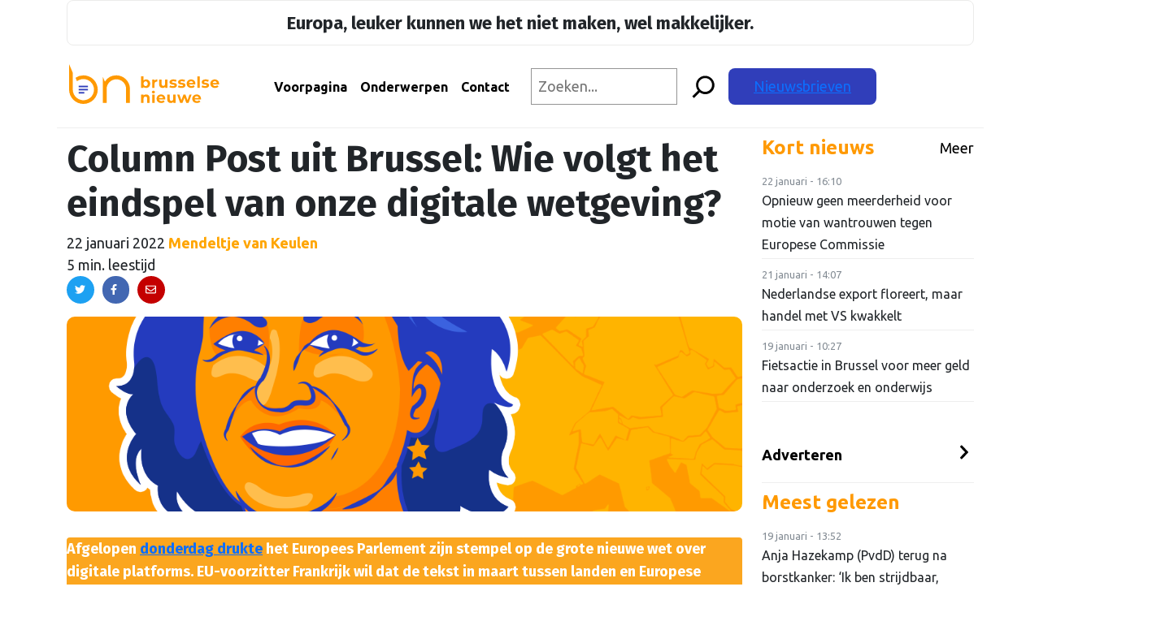

--- FILE ---
content_type: text/html; charset=UTF-8
request_url: https://brusselsenieuwe.nl/column-wie-volgt-het-eindspel-van-onze-digitale-wetgeving/
body_size: 24549
content:
<!doctype html>
<html lang="nl-NL">
	<head>
  <!-- Google Tag Manager -->
  <script>
    (function(w,d,s,l,i){w[l]=w[l]||[];w[l].push({'gtm.start': new Date().getTime(),event:'gtm.js'});
    var f=d.getElementsByTagName(s)[0], j=d.createElement(s),dl=l!='dataLayer'?'&l='+l:'';j.async=true;
    j.src='https://www.googletagmanager.com/gtm.js?id='+i+dl;f.parentNode.insertBefore(j,f);})(window,document,'script','dataLayer','GTM-MJNTPFD');
  </script>
  <!-- End Google Tag Manager -->
  <meta charset="utf-8">
  <meta http-equiv="x-ua-compatible" content="ie=edge">
  <meta name="viewport" content="width=device-width, initial-scale=1, shrink-to-fit=no">
  <link rel="apple-touch-icon" sizes="180x180" href="/apple-touch-icon.png?v=1.0.6">
  <link rel="icon" type="image/png" sizes="32x32" href="/favicon-32x32.png?v=1.0.6">
  <link rel="icon" type="image/png" sizes="16x16" href="/favicon-16x16.png?v=1.0.6">
  <link rel="manifest" href="/site.webmanifest?v=1.0.6">
  <link rel="mask-icon" href="/safari-pinned-tab.svg?v=1.0.6" color="#ff9a00">
  <link rel="shortcut icon" href="/favicon.ico?v=1.0.6">
  <meta name="msapplication-TileColor" content="#da532c">
  <meta name="msapplication-TileImage" content="/mstile-144x144.png?v=1.0.6">
  <meta name="theme-color" content="#ff9a00">
  <link rel="preconnect" href="https://fonts.googleapis.com">
  <link rel="preconnect" href="https://fonts.gstatic.com" crossorigin>
  <link href="https://fonts.googleapis.com/css2?family=Ubuntu:wght@400;700&display=swap" rel="stylesheet">
  <link rel="preconnect" href="https://fonts.googleapis.com">
  <link rel="preconnect" href="https://fonts.gstatic.com" crossorigin>
  <link href="https://fonts.googleapis.com/css2?family=Fira+Sans:wght@400;700&display=swap" rel="stylesheet">

  <meta name='robots' content='index, follow, max-image-preview:large, max-snippet:-1, max-video-preview:-1' />
	<style>img:is([sizes="auto" i], [sizes^="auto," i]) { contain-intrinsic-size: 3000px 1500px }</style>
	
	<!-- This site is optimized with the Yoast SEO plugin v26.6 - https://yoast.com/wordpress/plugins/seo/ -->
	<title>Column Post uit Brussel: Wie volgt het eindspel van onze digitale wetgeving? - Brusselse Nieuwe</title>
	<link rel="canonical" href="https://brusselsenieuwe.nl/column-wie-volgt-het-eindspel-van-onze-digitale-wetgeving/" />
	<meta property="og:locale" content="nl_NL" />
	<meta property="og:type" content="article" />
	<meta property="og:title" content="Column Post uit Brussel: Wie volgt het eindspel van onze digitale wetgeving? - Brusselse Nieuwe" />
	<meta property="og:description" content="Afgelopen donderdag drukte het Europees Parlement zijn stempel op de grote nieuwe wet over digitale platforms. EU-voorzitter Frankrijk wil dat de tekst in maart tussen landen en Europese instellingen is uitonderhandeld. Eerste en Tweede Kamer bespraken al in november de Nederlandse inzet. Is dat genoeg? Voor bedrijfslobbyisten van Facebook en Google is het spel niet &hellip; Continued" />
	<meta property="og:url" content="https://brusselsenieuwe.nl/column-wie-volgt-het-eindspel-van-onze-digitale-wetgeving/" />
	<meta property="og:site_name" content="Brusselse Nieuwe" />
	<meta property="article:published_time" content="2022-01-21T23:01:00+00:00" />
	<meta property="article:modified_time" content="2022-01-29T22:41:17+00:00" />
	<meta property="og:image" content="https://brusselsenieuwe.nl/wp-content/uploads/2021/09/BrusselseNieuwe_Mendeltje_4-2.png" />
	<meta property="og:image:width" content="1080" />
	<meta property="og:image:height" content="766" />
	<meta property="og:image:type" content="image/png" />
	<meta name="author" content="Mendeltje van Keulen" />
	<meta name="twitter:card" content="summary_large_image" />
	<meta name="twitter:label1" content="Geschreven door" />
	<meta name="twitter:data1" content="Mendeltje van Keulen" />
	<meta name="twitter:label2" content="Geschatte leestijd" />
	<meta name="twitter:data2" content="4 minuten" />
	<script type="application/ld+json" class="yoast-schema-graph">{"@context":"https://schema.org","@graph":[{"@type":"WebPage","@id":"https://brusselsenieuwe.nl/column-wie-volgt-het-eindspel-van-onze-digitale-wetgeving/","url":"https://brusselsenieuwe.nl/column-wie-volgt-het-eindspel-van-onze-digitale-wetgeving/","name":"Column Post uit Brussel: Wie volgt het eindspel van onze digitale wetgeving? - Brusselse Nieuwe","isPartOf":{"@id":"https://brusselsenieuwe.nl/#website"},"primaryImageOfPage":{"@id":"https://brusselsenieuwe.nl/column-wie-volgt-het-eindspel-van-onze-digitale-wetgeving/#primaryimage"},"image":{"@id":"https://brusselsenieuwe.nl/column-wie-volgt-het-eindspel-van-onze-digitale-wetgeving/#primaryimage"},"thumbnailUrl":"https://brusselsenieuwe.nl/wp-content/uploads/2021/09/BrusselseNieuwe_Mendeltje_4-2.png","datePublished":"2022-01-21T23:01:00+00:00","dateModified":"2022-01-29T22:41:17+00:00","author":{"@id":"https://brusselsenieuwe.nl/#/schema/person/95a8729ec5c92e916165350612393907"},"breadcrumb":{"@id":"https://brusselsenieuwe.nl/column-wie-volgt-het-eindspel-van-onze-digitale-wetgeving/#breadcrumb"},"inLanguage":"nl-NL","potentialAction":[{"@type":"ReadAction","target":["https://brusselsenieuwe.nl/column-wie-volgt-het-eindspel-van-onze-digitale-wetgeving/"]}]},{"@type":"ImageObject","inLanguage":"nl-NL","@id":"https://brusselsenieuwe.nl/column-wie-volgt-het-eindspel-van-onze-digitale-wetgeving/#primaryimage","url":"https://brusselsenieuwe.nl/wp-content/uploads/2021/09/BrusselseNieuwe_Mendeltje_4-2.png","contentUrl":"https://brusselsenieuwe.nl/wp-content/uploads/2021/09/BrusselseNieuwe_Mendeltje_4-2.png","width":1080,"height":766},{"@type":"BreadcrumbList","@id":"https://brusselsenieuwe.nl/column-wie-volgt-het-eindspel-van-onze-digitale-wetgeving/#breadcrumb","itemListElement":[{"@type":"ListItem","position":1,"name":"Home","item":"https://brusselsenieuwe.nl/"},{"@type":"ListItem","position":2,"name":"Net binnen","item":"https://brusselsenieuwe.nl/net-binnen/"},{"@type":"ListItem","position":3,"name":"Column Post uit Brussel: Wie volgt het eindspel van onze digitale wetgeving?"}]},{"@type":"WebSite","@id":"https://brusselsenieuwe.nl/#website","url":"https://brusselsenieuwe.nl/","name":"Brusselse Nieuwe","description":"Onafhankelijk nieuws over Europa","potentialAction":[{"@type":"SearchAction","target":{"@type":"EntryPoint","urlTemplate":"https://brusselsenieuwe.nl/?s={search_term_string}"},"query-input":{"@type":"PropertyValueSpecification","valueRequired":true,"valueName":"search_term_string"}}],"inLanguage":"nl-NL"},{"@type":"Person","@id":"https://brusselsenieuwe.nl/#/schema/person/95a8729ec5c92e916165350612393907","name":"Mendeltje van Keulen","image":{"@type":"ImageObject","inLanguage":"nl-NL","@id":"https://brusselsenieuwe.nl/#/schema/person/image/","url":"https://secure.gravatar.com/avatar/ad516503a11cd5ca435acc9bb6523536?s=96","contentUrl":"https://secure.gravatar.com/avatar/ad516503a11cd5ca435acc9bb6523536?s=96","caption":"Mendeltje van Keulen"},"url":"https://brusselsenieuwe.nl/author/mendeltjebrusselsenieuwe-nl/"}]}</script>
	<!-- / Yoast SEO plugin. -->


<link rel='dns-prefetch' href='//platform.linkedin.com' />
<link rel='dns-prefetch' href='//fonts.googleapis.com' />
<script type="text/javascript">
/* <![CDATA[ */
window._wpemojiSettings = {"baseUrl":"https:\/\/s.w.org\/images\/core\/emoji\/16.0.1\/72x72\/","ext":".png","svgUrl":"https:\/\/s.w.org\/images\/core\/emoji\/16.0.1\/svg\/","svgExt":".svg","source":{"concatemoji":"https:\/\/brusselsenieuwe.nl\/wp-includes\/js\/wp-emoji-release.min.js?ver=5b9849051cee4a5800261dcf217d9f1e"}};
/*! This file is auto-generated */
!function(s,n){var o,i,e;function c(e){try{var t={supportTests:e,timestamp:(new Date).valueOf()};sessionStorage.setItem(o,JSON.stringify(t))}catch(e){}}function p(e,t,n){e.clearRect(0,0,e.canvas.width,e.canvas.height),e.fillText(t,0,0);var t=new Uint32Array(e.getImageData(0,0,e.canvas.width,e.canvas.height).data),a=(e.clearRect(0,0,e.canvas.width,e.canvas.height),e.fillText(n,0,0),new Uint32Array(e.getImageData(0,0,e.canvas.width,e.canvas.height).data));return t.every(function(e,t){return e===a[t]})}function u(e,t){e.clearRect(0,0,e.canvas.width,e.canvas.height),e.fillText(t,0,0);for(var n=e.getImageData(16,16,1,1),a=0;a<n.data.length;a++)if(0!==n.data[a])return!1;return!0}function f(e,t,n,a){switch(t){case"flag":return n(e,"\ud83c\udff3\ufe0f\u200d\u26a7\ufe0f","\ud83c\udff3\ufe0f\u200b\u26a7\ufe0f")?!1:!n(e,"\ud83c\udde8\ud83c\uddf6","\ud83c\udde8\u200b\ud83c\uddf6")&&!n(e,"\ud83c\udff4\udb40\udc67\udb40\udc62\udb40\udc65\udb40\udc6e\udb40\udc67\udb40\udc7f","\ud83c\udff4\u200b\udb40\udc67\u200b\udb40\udc62\u200b\udb40\udc65\u200b\udb40\udc6e\u200b\udb40\udc67\u200b\udb40\udc7f");case"emoji":return!a(e,"\ud83e\udedf")}return!1}function g(e,t,n,a){var r="undefined"!=typeof WorkerGlobalScope&&self instanceof WorkerGlobalScope?new OffscreenCanvas(300,150):s.createElement("canvas"),o=r.getContext("2d",{willReadFrequently:!0}),i=(o.textBaseline="top",o.font="600 32px Arial",{});return e.forEach(function(e){i[e]=t(o,e,n,a)}),i}function t(e){var t=s.createElement("script");t.src=e,t.defer=!0,s.head.appendChild(t)}"undefined"!=typeof Promise&&(o="wpEmojiSettingsSupports",i=["flag","emoji"],n.supports={everything:!0,everythingExceptFlag:!0},e=new Promise(function(e){s.addEventListener("DOMContentLoaded",e,{once:!0})}),new Promise(function(t){var n=function(){try{var e=JSON.parse(sessionStorage.getItem(o));if("object"==typeof e&&"number"==typeof e.timestamp&&(new Date).valueOf()<e.timestamp+604800&&"object"==typeof e.supportTests)return e.supportTests}catch(e){}return null}();if(!n){if("undefined"!=typeof Worker&&"undefined"!=typeof OffscreenCanvas&&"undefined"!=typeof URL&&URL.createObjectURL&&"undefined"!=typeof Blob)try{var e="postMessage("+g.toString()+"("+[JSON.stringify(i),f.toString(),p.toString(),u.toString()].join(",")+"));",a=new Blob([e],{type:"text/javascript"}),r=new Worker(URL.createObjectURL(a),{name:"wpTestEmojiSupports"});return void(r.onmessage=function(e){c(n=e.data),r.terminate(),t(n)})}catch(e){}c(n=g(i,f,p,u))}t(n)}).then(function(e){for(var t in e)n.supports[t]=e[t],n.supports.everything=n.supports.everything&&n.supports[t],"flag"!==t&&(n.supports.everythingExceptFlag=n.supports.everythingExceptFlag&&n.supports[t]);n.supports.everythingExceptFlag=n.supports.everythingExceptFlag&&!n.supports.flag,n.DOMReady=!1,n.readyCallback=function(){n.DOMReady=!0}}).then(function(){return e}).then(function(){var e;n.supports.everything||(n.readyCallback(),(e=n.source||{}).concatemoji?t(e.concatemoji):e.wpemoji&&e.twemoji&&(t(e.twemoji),t(e.wpemoji)))}))}((window,document),window._wpemojiSettings);
/* ]]> */
</script>
<link rel='stylesheet' id='mp-theme-css' href='https://brusselsenieuwe.nl/wp-content/plugins/memberpress/css/ui/theme.css?ver=1.12.11' type='text/css' media='all' />
<link rel='stylesheet' id='embedpress-css-css' href='https://brusselsenieuwe.nl/wp-content/plugins/embedpress/assets/css/embedpress.css?ver=1767323567' type='text/css' media='all' />
<link rel='stylesheet' id='embedpress-blocks-style-css' href='https://brusselsenieuwe.nl/wp-content/plugins/embedpress/assets/css/blocks.build.css?ver=1767323567' type='text/css' media='all' />
<link rel='stylesheet' id='embedpress-lazy-load-css-css' href='https://brusselsenieuwe.nl/wp-content/plugins/embedpress/assets/css/lazy-load.css?ver=1767323567' type='text/css' media='all' />
<style id='wp-emoji-styles-inline-css' type='text/css'>

	img.wp-smiley, img.emoji {
		display: inline !important;
		border: none !important;
		box-shadow: none !important;
		height: 1em !important;
		width: 1em !important;
		margin: 0 0.07em !important;
		vertical-align: -0.1em !important;
		background: none !important;
		padding: 0 !important;
	}
</style>
<link rel='stylesheet' id='wp-block-library-css' href='https://brusselsenieuwe.nl/wp-includes/css/dist/block-library/style.min.css?ver=5b9849051cee4a5800261dcf217d9f1e' type='text/css' media='all' />
<link rel='stylesheet' id='bpmp-mp3-player-style-css' href='https://brusselsenieuwe.nl/wp-content/plugins/audio-player-block/build/view.css?ver=5b9849051cee4a5800261dcf217d9f1e' type='text/css' media='all' />
<style id='global-styles-inline-css' type='text/css'>
:root{--wp--preset--aspect-ratio--square: 1;--wp--preset--aspect-ratio--4-3: 4/3;--wp--preset--aspect-ratio--3-4: 3/4;--wp--preset--aspect-ratio--3-2: 3/2;--wp--preset--aspect-ratio--2-3: 2/3;--wp--preset--aspect-ratio--16-9: 16/9;--wp--preset--aspect-ratio--9-16: 9/16;--wp--preset--color--black: #000000;--wp--preset--color--cyan-bluish-gray: #abb8c3;--wp--preset--color--white: #ffffff;--wp--preset--color--pale-pink: #f78da7;--wp--preset--color--vivid-red: #cf2e2e;--wp--preset--color--luminous-vivid-orange: #ff6900;--wp--preset--color--luminous-vivid-amber: #fcb900;--wp--preset--color--light-green-cyan: #7bdcb5;--wp--preset--color--vivid-green-cyan: #00d084;--wp--preset--color--pale-cyan-blue: #8ed1fc;--wp--preset--color--vivid-cyan-blue: #0693e3;--wp--preset--color--vivid-purple: #9b51e0;--wp--preset--gradient--vivid-cyan-blue-to-vivid-purple: linear-gradient(135deg,rgba(6,147,227,1) 0%,rgb(155,81,224) 100%);--wp--preset--gradient--light-green-cyan-to-vivid-green-cyan: linear-gradient(135deg,rgb(122,220,180) 0%,rgb(0,208,130) 100%);--wp--preset--gradient--luminous-vivid-amber-to-luminous-vivid-orange: linear-gradient(135deg,rgba(252,185,0,1) 0%,rgba(255,105,0,1) 100%);--wp--preset--gradient--luminous-vivid-orange-to-vivid-red: linear-gradient(135deg,rgba(255,105,0,1) 0%,rgb(207,46,46) 100%);--wp--preset--gradient--very-light-gray-to-cyan-bluish-gray: linear-gradient(135deg,rgb(238,238,238) 0%,rgb(169,184,195) 100%);--wp--preset--gradient--cool-to-warm-spectrum: linear-gradient(135deg,rgb(74,234,220) 0%,rgb(151,120,209) 20%,rgb(207,42,186) 40%,rgb(238,44,130) 60%,rgb(251,105,98) 80%,rgb(254,248,76) 100%);--wp--preset--gradient--blush-light-purple: linear-gradient(135deg,rgb(255,206,236) 0%,rgb(152,150,240) 100%);--wp--preset--gradient--blush-bordeaux: linear-gradient(135deg,rgb(254,205,165) 0%,rgb(254,45,45) 50%,rgb(107,0,62) 100%);--wp--preset--gradient--luminous-dusk: linear-gradient(135deg,rgb(255,203,112) 0%,rgb(199,81,192) 50%,rgb(65,88,208) 100%);--wp--preset--gradient--pale-ocean: linear-gradient(135deg,rgb(255,245,203) 0%,rgb(182,227,212) 50%,rgb(51,167,181) 100%);--wp--preset--gradient--electric-grass: linear-gradient(135deg,rgb(202,248,128) 0%,rgb(113,206,126) 100%);--wp--preset--gradient--midnight: linear-gradient(135deg,rgb(2,3,129) 0%,rgb(40,116,252) 100%);--wp--preset--font-size--small: 13px;--wp--preset--font-size--medium: 20px;--wp--preset--font-size--large: 36px;--wp--preset--font-size--x-large: 42px;--wp--preset--spacing--20: 0.44rem;--wp--preset--spacing--30: 0.67rem;--wp--preset--spacing--40: 1rem;--wp--preset--spacing--50: 1.5rem;--wp--preset--spacing--60: 2.25rem;--wp--preset--spacing--70: 3.38rem;--wp--preset--spacing--80: 5.06rem;--wp--preset--shadow--natural: 6px 6px 9px rgba(0, 0, 0, 0.2);--wp--preset--shadow--deep: 12px 12px 50px rgba(0, 0, 0, 0.4);--wp--preset--shadow--sharp: 6px 6px 0px rgba(0, 0, 0, 0.2);--wp--preset--shadow--outlined: 6px 6px 0px -3px rgba(255, 255, 255, 1), 6px 6px rgba(0, 0, 0, 1);--wp--preset--shadow--crisp: 6px 6px 0px rgba(0, 0, 0, 1);}:where(body) { margin: 0; }.wp-site-blocks > .alignleft { float: left; margin-right: 2em; }.wp-site-blocks > .alignright { float: right; margin-left: 2em; }.wp-site-blocks > .aligncenter { justify-content: center; margin-left: auto; margin-right: auto; }:where(.is-layout-flex){gap: 0.5em;}:where(.is-layout-grid){gap: 0.5em;}.is-layout-flow > .alignleft{float: left;margin-inline-start: 0;margin-inline-end: 2em;}.is-layout-flow > .alignright{float: right;margin-inline-start: 2em;margin-inline-end: 0;}.is-layout-flow > .aligncenter{margin-left: auto !important;margin-right: auto !important;}.is-layout-constrained > .alignleft{float: left;margin-inline-start: 0;margin-inline-end: 2em;}.is-layout-constrained > .alignright{float: right;margin-inline-start: 2em;margin-inline-end: 0;}.is-layout-constrained > .aligncenter{margin-left: auto !important;margin-right: auto !important;}.is-layout-constrained > :where(:not(.alignleft):not(.alignright):not(.alignfull)){margin-left: auto !important;margin-right: auto !important;}body .is-layout-flex{display: flex;}.is-layout-flex{flex-wrap: wrap;align-items: center;}.is-layout-flex > :is(*, div){margin: 0;}body .is-layout-grid{display: grid;}.is-layout-grid > :is(*, div){margin: 0;}body{padding-top: 0px;padding-right: 0px;padding-bottom: 0px;padding-left: 0px;}a:where(:not(.wp-element-button)){text-decoration: underline;}:root :where(.wp-element-button, .wp-block-button__link){background-color: #32373c;border-width: 0;color: #fff;font-family: inherit;font-size: inherit;line-height: inherit;padding: calc(0.667em + 2px) calc(1.333em + 2px);text-decoration: none;}.has-black-color{color: var(--wp--preset--color--black) !important;}.has-cyan-bluish-gray-color{color: var(--wp--preset--color--cyan-bluish-gray) !important;}.has-white-color{color: var(--wp--preset--color--white) !important;}.has-pale-pink-color{color: var(--wp--preset--color--pale-pink) !important;}.has-vivid-red-color{color: var(--wp--preset--color--vivid-red) !important;}.has-luminous-vivid-orange-color{color: var(--wp--preset--color--luminous-vivid-orange) !important;}.has-luminous-vivid-amber-color{color: var(--wp--preset--color--luminous-vivid-amber) !important;}.has-light-green-cyan-color{color: var(--wp--preset--color--light-green-cyan) !important;}.has-vivid-green-cyan-color{color: var(--wp--preset--color--vivid-green-cyan) !important;}.has-pale-cyan-blue-color{color: var(--wp--preset--color--pale-cyan-blue) !important;}.has-vivid-cyan-blue-color{color: var(--wp--preset--color--vivid-cyan-blue) !important;}.has-vivid-purple-color{color: var(--wp--preset--color--vivid-purple) !important;}.has-black-background-color{background-color: var(--wp--preset--color--black) !important;}.has-cyan-bluish-gray-background-color{background-color: var(--wp--preset--color--cyan-bluish-gray) !important;}.has-white-background-color{background-color: var(--wp--preset--color--white) !important;}.has-pale-pink-background-color{background-color: var(--wp--preset--color--pale-pink) !important;}.has-vivid-red-background-color{background-color: var(--wp--preset--color--vivid-red) !important;}.has-luminous-vivid-orange-background-color{background-color: var(--wp--preset--color--luminous-vivid-orange) !important;}.has-luminous-vivid-amber-background-color{background-color: var(--wp--preset--color--luminous-vivid-amber) !important;}.has-light-green-cyan-background-color{background-color: var(--wp--preset--color--light-green-cyan) !important;}.has-vivid-green-cyan-background-color{background-color: var(--wp--preset--color--vivid-green-cyan) !important;}.has-pale-cyan-blue-background-color{background-color: var(--wp--preset--color--pale-cyan-blue) !important;}.has-vivid-cyan-blue-background-color{background-color: var(--wp--preset--color--vivid-cyan-blue) !important;}.has-vivid-purple-background-color{background-color: var(--wp--preset--color--vivid-purple) !important;}.has-black-border-color{border-color: var(--wp--preset--color--black) !important;}.has-cyan-bluish-gray-border-color{border-color: var(--wp--preset--color--cyan-bluish-gray) !important;}.has-white-border-color{border-color: var(--wp--preset--color--white) !important;}.has-pale-pink-border-color{border-color: var(--wp--preset--color--pale-pink) !important;}.has-vivid-red-border-color{border-color: var(--wp--preset--color--vivid-red) !important;}.has-luminous-vivid-orange-border-color{border-color: var(--wp--preset--color--luminous-vivid-orange) !important;}.has-luminous-vivid-amber-border-color{border-color: var(--wp--preset--color--luminous-vivid-amber) !important;}.has-light-green-cyan-border-color{border-color: var(--wp--preset--color--light-green-cyan) !important;}.has-vivid-green-cyan-border-color{border-color: var(--wp--preset--color--vivid-green-cyan) !important;}.has-pale-cyan-blue-border-color{border-color: var(--wp--preset--color--pale-cyan-blue) !important;}.has-vivid-cyan-blue-border-color{border-color: var(--wp--preset--color--vivid-cyan-blue) !important;}.has-vivid-purple-border-color{border-color: var(--wp--preset--color--vivid-purple) !important;}.has-vivid-cyan-blue-to-vivid-purple-gradient-background{background: var(--wp--preset--gradient--vivid-cyan-blue-to-vivid-purple) !important;}.has-light-green-cyan-to-vivid-green-cyan-gradient-background{background: var(--wp--preset--gradient--light-green-cyan-to-vivid-green-cyan) !important;}.has-luminous-vivid-amber-to-luminous-vivid-orange-gradient-background{background: var(--wp--preset--gradient--luminous-vivid-amber-to-luminous-vivid-orange) !important;}.has-luminous-vivid-orange-to-vivid-red-gradient-background{background: var(--wp--preset--gradient--luminous-vivid-orange-to-vivid-red) !important;}.has-very-light-gray-to-cyan-bluish-gray-gradient-background{background: var(--wp--preset--gradient--very-light-gray-to-cyan-bluish-gray) !important;}.has-cool-to-warm-spectrum-gradient-background{background: var(--wp--preset--gradient--cool-to-warm-spectrum) !important;}.has-blush-light-purple-gradient-background{background: var(--wp--preset--gradient--blush-light-purple) !important;}.has-blush-bordeaux-gradient-background{background: var(--wp--preset--gradient--blush-bordeaux) !important;}.has-luminous-dusk-gradient-background{background: var(--wp--preset--gradient--luminous-dusk) !important;}.has-pale-ocean-gradient-background{background: var(--wp--preset--gradient--pale-ocean) !important;}.has-electric-grass-gradient-background{background: var(--wp--preset--gradient--electric-grass) !important;}.has-midnight-gradient-background{background: var(--wp--preset--gradient--midnight) !important;}.has-small-font-size{font-size: var(--wp--preset--font-size--small) !important;}.has-medium-font-size{font-size: var(--wp--preset--font-size--medium) !important;}.has-large-font-size{font-size: var(--wp--preset--font-size--large) !important;}.has-x-large-font-size{font-size: var(--wp--preset--font-size--x-large) !important;}
:where(.wp-block-post-template.is-layout-flex){gap: 1.25em;}:where(.wp-block-post-template.is-layout-grid){gap: 1.25em;}
:where(.wp-block-columns.is-layout-flex){gap: 2em;}:where(.wp-block-columns.is-layout-grid){gap: 2em;}
:root :where(.wp-block-pullquote){font-size: 1.5em;line-height: 1.6;}
</style>
<link rel='stylesheet' id='bn-plugin-css' href='https://brusselsenieuwe.nl/wp-content/plugins/bn-plugin/public/css/bn-plugin-public.css?ver=1.5.7' type='text/css' media='all' />
<link rel='stylesheet' id='paytium-public-css' href='https://brusselsenieuwe.nl/wp-content/plugins/paytium/public/css/public.css?ver=5.0.0' type='text/css' media='all' />
<link rel='stylesheet' id='paytium-jquery-ui-css' href='https://brusselsenieuwe.nl/wp-content/plugins/paytium/public/css/jquery-ui.css?ver=5.0.0' type='text/css' media='all' />
<link rel='stylesheet' id='mm-compiled-options-mobmenu-css' href='https://brusselsenieuwe.nl/wp-content/uploads/dynamic-mobmenu.css?ver=2.8.8-159' type='text/css' media='all' />
<link rel='stylesheet' id='mm-google-webfont-ubuntu-css' href='//fonts.googleapis.com/css?family=Ubuntu%3Ainherit%2C400&#038;subset=latin%2Clatin-ext&#038;ver=5b9849051cee4a5800261dcf217d9f1e' type='text/css' media='all' />
<link rel='stylesheet' id='elementor-frontend-css' href='https://brusselsenieuwe.nl/wp-content/plugins/elementor/assets/css/frontend.min.css?ver=3.34.0' type='text/css' media='all' />
<link rel='stylesheet' id='eael-general-css' href='https://brusselsenieuwe.nl/wp-content/plugins/essential-addons-for-elementor-lite/assets/front-end/css/view/general.min.css?ver=6.5.7' type='text/css' media='all' />
<link rel='stylesheet' id='sage/main.css-css' href='https://brusselsenieuwe.nl/wp-content/themes/bruz-theme/dist/styles/main_371738ce.css' type='text/css' media='all' />
<link rel='stylesheet' id='google_fonts-css' href='//fonts.googleapis.com/css2?family=Montserrat:ital@0;1&#038;family=Oswald:wght@500&#038;display=swap' type='text/css' media='all' />
<link rel='stylesheet' id='cssmobmenu-icons-css' href='https://brusselsenieuwe.nl/wp-content/plugins/mobile-menu/includes/css/mobmenu-icons.css?ver=5b9849051cee4a5800261dcf217d9f1e' type='text/css' media='all' />
<link rel='stylesheet' id='cssmobmenu-css' href='https://brusselsenieuwe.nl/wp-content/plugins/mobile-menu/includes/css/mobmenu.css?ver=2.8.8' type='text/css' media='all' />
<script type="text/javascript" id="jquery-core-js-extra">
/* <![CDATA[ */
var appp_ajax_login = {"processing":"Logging in....","required":"Fields are required","error":"Error Logging in"};
/* ]]> */
</script>
<script type="text/javascript" src="https://brusselsenieuwe.nl/wp-includes/js/jquery/jquery.min.js?ver=3.7.1" id="jquery-core-js"></script>
<script type="text/javascript" src="https://brusselsenieuwe.nl/wp-includes/js/jquery/jquery-migrate.min.js?ver=3.4.1" id="jquery-migrate-js"></script>
<script type="text/javascript" src="https://brusselsenieuwe.nl/wp-content/plugins/bn-plugin/public/js/bn-plugin-public.js?ver=1.5.7" id="bn-plugin-js"></script>
<script defer type="text/javascript" async="async" src="//platform.linkedin.com/badges/js/profile.js" id="bruz/extern/linkedin-js"></script>
<script type="text/javascript" src="https://brusselsenieuwe.nl/wp-content/plugins/mobile-menu/includes/js/mobmenu.js?ver=2.8.8" id="mobmenujs-js"></script>
<script type="text/javascript" src="https://brusselsenieuwe.nl/wp-content/plugins/apppresser/js/no-app.js?ver=4.5.2" id="appp-no-app-js"></script>
<link rel="https://api.w.org/" href="https://brusselsenieuwe.nl/wp-json/" /><link rel="alternate" title="JSON" type="application/json" href="https://brusselsenieuwe.nl/wp-json/wp/v2/posts/8391" /><link rel="EditURI" type="application/rsd+xml" title="RSD" href="https://brusselsenieuwe.nl/xmlrpc.php?rsd" />

<link rel='shortlink' href='https://brusselsenieuwe.nl/?p=8391' />
<link rel="alternate" title="oEmbed (JSON)" type="application/json+oembed" href="https://brusselsenieuwe.nl/wp-json/oembed/1.0/embed?url=https%3A%2F%2Fbrusselsenieuwe.nl%2Fcolumn-wie-volgt-het-eindspel-van-onze-digitale-wetgeving%2F" />
<link rel="alternate" title="oEmbed (XML)" type="text/xml+oembed" href="https://brusselsenieuwe.nl/wp-json/oembed/1.0/embed?url=https%3A%2F%2Fbrusselsenieuwe.nl%2Fcolumn-wie-volgt-het-eindspel-van-onze-digitale-wetgeving%2F&#038;format=xml" />
<style>
        .premium-thumbnail-container {
            display: inline-block;
        }
        .premium-badge {
            position: absolute;
            top: 10px;
            right: 10px;
            background-color: #ff9900;
            color: white;
            padding: 5px 10px;
            font-size: 12px;
            font-weight: bold;
            z-index: 10;
            border-radius: 5px;
        }
    </style><meta name="generator" content="Elementor 3.34.0; features: additional_custom_breakpoints; settings: css_print_method-internal, google_font-enabled, font_display-auto">
			<style>
				.e-con.e-parent:nth-of-type(n+4):not(.e-lazyloaded):not(.e-no-lazyload),
				.e-con.e-parent:nth-of-type(n+4):not(.e-lazyloaded):not(.e-no-lazyload) * {
					background-image: none !important;
				}
				@media screen and (max-height: 1024px) {
					.e-con.e-parent:nth-of-type(n+3):not(.e-lazyloaded):not(.e-no-lazyload),
					.e-con.e-parent:nth-of-type(n+3):not(.e-lazyloaded):not(.e-no-lazyload) * {
						background-image: none !important;
					}
				}
				@media screen and (max-height: 640px) {
					.e-con.e-parent:nth-of-type(n+2):not(.e-lazyloaded):not(.e-no-lazyload),
					.e-con.e-parent:nth-of-type(n+2):not(.e-lazyloaded):not(.e-no-lazyload) * {
						background-image: none !important;
					}
				}
			</style>
					<style type="text/css" id="wp-custom-css">
			.page-header {display: none;}


a.fn{color: orange; text-decoration: none; font-weight: 600;}
	
.slagzinbn {
		text-align: center;
	border-style: solid;
	border-width: 1px;
    border-color: #ebebea;
		padding: 10px;
	  border-radius: 8px
	}

.slagzinbn p{
	margin-bottom: 0;
	font-size: 22px;
	}
	
.menu-item-9760 {background-color: #303eba; border-radius: 8px; padding-left: 12px; padding-right: 12px;}
	
ul#mobmenuright .menu-item-9760 a{color: #fff !important;}

.menu-item-9760 a.nav-link{color: #fff !important;}
}

.page-header {display: none;}

.elementor-section.elementor-section-boxed > .elementor-container {
    max-width: 1308px;
}

.pt-checkout-form {
    border: 2px solid #f90;
    padding: 5px 25px;
    width: 40em;
    border-radius: 10px;
}
h1.entry-title{font-size: 46px;}

.pt-checkout-form button.pt-payment-btn{background-color: #f90; letter-spacing: 1px; }

@media (min-width: 992px) {
.navbar-expand-lg .navbar-nav .nav-link, .navbar-expand-lg .navbar-nav .top-nav .top-menu .nav a, .top-nav .top-menu .nav .navbar-expand-lg .navbar-nav a {
    padding-right: 12px;
    padding-left: 12px;
}
.menu-item-166 {padding-left:22px }
.elementor {margin-top: 60px;}
	
}

.topmenu .wp-block-search__inside-wrapper {
	margin-left: 1em;
}

@media (max-width: 1065px) {
header h1.entry-title {
    line-height: 36px !important;
		font-size: 36px;
	}
	.europaleuker p{padding-left: 40px; padding-right: 40px; font-size: 18px;}
	.elementor {margin-top: 60px;}
}
@media (min-width: 1065px) {
	.menu-item-9760 {display: none;}
}

@media (min-width: 1200px) {
	.topmenu input[type=search] {width: 10em;}
}

@media (min-width: 1400px) {
	.featured-image {height: 340px;}
	.topmenu input[type=search] {width: 20.5em;}
}


@media (max-width: 1065px) {
	.post-image .featured-image img {width: 100%;}
}




.header-content .logo{
    min-width: 20%;
    max-width: 70%;
    width: 250px;
}

.logo-svg {
    width: 200px;
}


.single-post,
.single-branded-content {font-size: 18px;}

.post-image img {
	  border-radius: 10px 10px;
    width: 100%;
    height: 100%;
    -o-object-fit: cover;
    object-fit: cover;
}

.page-id-3777 .elementor-widget-container ul li {background-color: orange; color: white; padding: 10px 15px; display: inline; float: left; margin: 3px;}

.page-id-3777 .elementor-widget-container ul li a {color: white;}

span.bnfooterkop {display: inline-block; margin-bottom: 15px;}

.bnfooter ul li a {text-decoration: none;}

.featured-image img {max-height: 375px;}

.bnfooterkop{font-size: 18px;}

.mob-icon-menu{background-color: #ebebeaaa;font-size: 45px !important;border-radius:5px;}

.entry-excerpt {font-weight: 600;}

body .bvt .bvt-item.passed {
  background-color: #303eba;
  color: #fff;
}

body .bvt .bvt-item.passed:after {
  background-color: #303eba;
  border-top-color: #fff;
  border-left-color: #fff;
}

body .bvt .bvt-item.current {
  background-color: #f90;
  color: #000;
}

body .bvt .bvt-item.current:after {
  background-color: #f90;
  border-top-color: #f90;
  border-left-color: #f90;
}

body .bvt .bvt-item.ahead {
  background-color: #eee;
  color: #333;
}

body .bvt .bvt-item.ahead:not(:last-child):after {
  background-color: #eee;
  border-top-color: #555;
  border-left-color: #555;
}

.tippy-box[data-theme~='bruz'] {
  background-color: #ddd;
  color: #333;
}

.tippy-box[data-theme~='bruz'][data-placement^='top'] > .tippy-arrow::before {
  border-top-color: #ddd;
}

.block .posts li.post {
	padding: 4px 0;
}

.card {
	height: 340px;
}

.card .post-image {
	min-height: 185px;
}

#sib-container.sib-container--large.sib-container--vertical {
	padding: 0 0 8px 0;
}

/* MemberPress Blogpagina Loginlink & Terms label */
.mepr-login-link, .mp-form-row.mepr_bold.mepr_price, .have-coupon-link {
	display: none !important;
}

/* 
 * Niet aanraken:
 * Aanmeldformulier: "Terms" of "Price" 
 * Aanmeldformulier: "Login"
 * Aanmeldformulier: "Invalid Email" en "Please fix errors above"
*/
.mp-form-row.mepr_bold.mepr_price, .mepr-login-form-wrap, .cc-error, .mepr-form-has-errors { 
display: none !important; 
}

/* MemberPress: Aanmeldpagina navigatie items */
.mepr-rl-footer-widgets, .mobmenu-right-alignment.mobmenu-panel.mobmenu-right-panel {
display: none !important;
}

/* MemberPress: Aanmeldpagina gebruikersgegevens rechtsboven */
.profile-menu__button-group .profile-menu__text, 
.profile-menu__button-group .profile-menu__text--small, 
.profile-menu__button-group .profile-menu__arrow_down {
color: white !important;
}

/* Alles hieronder is tijdelijk en moet weer weg na 1 juli 2024
#menu-sidebar-menu{display:none;}
.block, .strip {
    margin-bottom: 0;
}
div.sidead.mb-4{margin-bottom: 0px !important;}
.snel-links .menu-item{padding: 0px;}
.sidebar-advertentie h6.pt-5 {padding-top: 0px!important;}
*/		</style>
		</head>

	<body class="wp-singular post-template-default single single-post postid-8391 single-format-standard wp-theme-bruz-themeresources column-wie-volgt-het-eindspel-van-onze-digitale-wetgeving mob-menu-slideout-over app-data index-data singular-data single-data single-post-data single-post-column-wie-volgt-het-eindspel-van-onze-digitale-wetgeving-data elementor-default elementor-kit-3750">
		<!-- Google Tag Manager (noscript) -->
		<noscript>
			<iframe src="https://www.googletagmanager.com/ns.html?id=GTM-MJNTPFD" height="0" width="0" style="display:none;visibility:hidden"></iframe>
		</noscript>
		<!-- End Google Tag Manager (noscript) -->
		<div class="container-outer">
			<div class="container content-container">
								<div class="container-fluid slagzinbn">
	<div class="col-12 europaleuker">
		<p>
			 <strong>Europa, leuker kunnen we het niet maken, wel makkelijker.</strong>
		</p>
	</div>
</div>
<header id="theme-header" class="theme-header row">
  <div class="header-content col-12">
    <div class="logo">
      <h1>
        <a class="brand" href="https://brusselsenieuwe.nl/">
          <svg class="logo-svg" id="Laag_1" data-name="Laag 1" xmlns="http://www.w3.org/2000/svg" viewBox="0 0 1000 250"><defs><style>.cls-1{fill:#f90;}.cls-2{fill:#303eba;}</style></defs><path class="cls-1" d="M486.18,97.35a23.59,23.59,0,0,1,9.18,9.22,27.91,27.91,0,0,1,3.32,13.83,27.91,27.91,0,0,1-3.32,13.83,23.59,23.59,0,0,1-9.18,9.22,26,26,0,0,1-13,3.28q-10.54,0-16.06-6.65V146H443V75.44h14.83v24.81q5.61-6.18,15.4-6.18A26.1,26.1,0,0,1,486.18,97.35ZM480,130.71q3.64-3.84,3.65-10.31T480,110.09a13.32,13.32,0,0,0-18.73,0q-3.66,3.84-3.66,10.31t3.66,10.31a13.32,13.32,0,0,0,18.73,0Z"/><path class="cls-1" d="M532.09,96a26.78,26.78,0,0,1,10.41-1.9v13.69c-1.65-.13-2.76-.19-3.33-.19q-6.37,0-10,3.56t-3.61,10.7V146H510.75V94.83h14.16v6.75A16.57,16.57,0,0,1,532.09,96Z"/><path class="cls-1" d="M605.42,94.83V146H591.35v-6.09a19.61,19.61,0,0,1-7,5.09,22.18,22.18,0,0,1-8.84,1.76q-10.08,0-16-5.8t-5.89-17.2V94.83h14.83v26.71q0,12.36,10.36,12.36a11.16,11.16,0,0,0,8.55-3.47q3.23-3.47,3.23-10.31V94.83Z"/><path class="cls-1" d="M626.14,145.16a32.77,32.77,0,0,1-9.7-3.94l4.95-10.65a30.62,30.62,0,0,0,8.27,3.56,34.55,34.55,0,0,0,9.5,1.38q9.4,0,9.41-4.65c0-1.46-.86-2.51-2.57-3.14a38.62,38.62,0,0,0-7.89-1.62,76.47,76.47,0,0,1-10.36-2.18,16.18,16.18,0,0,1-7.08-4.37c-2-2.1-3-5.07-3-8.94a14,14,0,0,1,2.8-8.6,18.14,18.14,0,0,1,8.18-5.85,35,35,0,0,1,12.69-2.09,49.87,49.87,0,0,1,10.78,1.19A30.18,30.18,0,0,1,661,98.54l-4.94,10.55a29.55,29.55,0,0,0-14.73-3.8q-4.76,0-7.13,1.33a3.91,3.91,0,0,0-2.38,3.42,3.41,3.41,0,0,0,2.57,3.33,45.73,45.73,0,0,0,8.17,1.8,88.53,88.53,0,0,1,10.27,2.24,15.45,15.45,0,0,1,6.94,4.32q2.94,3.13,2.94,8.75a13.5,13.5,0,0,1-2.85,8.45,18.18,18.18,0,0,1-8.32,5.76,37.1,37.1,0,0,1-13,2A49.4,49.4,0,0,1,626.14,145.16Z"/><path class="cls-1" d="M678.79,145.16a32.81,32.81,0,0,1-9.69-3.94L674,130.57a30.75,30.75,0,0,0,8.27,3.56,34.62,34.62,0,0,0,9.51,1.38q9.4,0,9.41-4.65c0-1.46-.86-2.51-2.57-3.14a38.62,38.62,0,0,0-7.89-1.62,76.13,76.13,0,0,1-10.36-2.18,16.07,16.07,0,0,1-7.08-4.37c-2-2.1-3-5.07-3-8.94a14,14,0,0,1,2.81-8.6,18.11,18.11,0,0,1,8.17-5.85A35,35,0,0,1,694,94.07a50,50,0,0,1,10.79,1.19,30.29,30.29,0,0,1,8.89,3.28l-4.95,10.55a29.55,29.55,0,0,0-14.73-3.8c-3.17,0-5.54.44-7.13,1.33A3.92,3.92,0,0,0,684.5,110a3.4,3.4,0,0,0,2.56,3.33,45.88,45.88,0,0,0,8.18,1.8,88.3,88.3,0,0,1,10.26,2.24,15.39,15.39,0,0,1,6.94,4.32c2,2.09,2.95,5,2.95,8.75a13.5,13.5,0,0,1-2.85,8.45,18.29,18.29,0,0,1-8.32,5.76,37.14,37.14,0,0,1-13,2A49.54,49.54,0,0,1,678.79,145.16Z"/><path class="cls-1" d="M776.5,124.58H737.82a12,12,0,0,0,4.94,7.51,16.35,16.35,0,0,0,9.69,2.76,19.69,19.69,0,0,0,7.09-1.19,17.15,17.15,0,0,0,5.75-3.76l7.88,8.56q-7.21,8.26-21.1,8.27a33.39,33.39,0,0,1-15.3-3.38A24.65,24.65,0,0,1,726.51,134a25.77,25.77,0,0,1-3.62-13.59,26.09,26.09,0,0,1,3.57-13.54,25,25,0,0,1,9.79-9.41,30.28,30.28,0,0,1,27.51-.15,23.69,23.69,0,0,1,9.56,9.27,27.69,27.69,0,0,1,3.47,14C776.79,120.78,776.69,122.11,776.5,124.58Zm-34.69-16.44a12.11,12.11,0,0,0-4.18,7.79h25.18a12.21,12.21,0,0,0-4.18-7.74,12.46,12.46,0,0,0-8.36-2.9A12.77,12.77,0,0,0,741.81,108.14Z"/><path class="cls-1" d="M788.86,75.44h14.82V146H788.86Z"/><path class="cls-1" d="M824.4,145.16a32.81,32.81,0,0,1-9.69-3.94l4.94-10.65a30.75,30.75,0,0,0,8.27,3.56,34.62,34.62,0,0,0,9.51,1.38q9.41,0,9.41-4.65c0-1.46-.86-2.51-2.57-3.14a38.62,38.62,0,0,0-7.89-1.62A76.13,76.13,0,0,1,826,123.92a16.18,16.18,0,0,1-7.08-4.37c-2-2.1-3-5.07-3-8.94a14,14,0,0,1,2.8-8.6,18.11,18.11,0,0,1,8.17-5.85,35,35,0,0,1,12.69-2.09,50,50,0,0,1,10.79,1.19,30.29,30.29,0,0,1,8.89,3.28l-4.95,10.55a29.55,29.55,0,0,0-14.73-3.8c-3.17,0-5.54.44-7.13,1.33a3.92,3.92,0,0,0-2.37,3.42,3.4,3.4,0,0,0,2.56,3.33,45.88,45.88,0,0,0,8.18,1.8,88.3,88.3,0,0,1,10.26,2.24,15.39,15.39,0,0,1,6.94,4.32c2,2.09,3,5,3,8.75a13.5,13.5,0,0,1-2.85,8.45,18.23,18.23,0,0,1-8.32,5.76,37.1,37.1,0,0,1-13,2A49.54,49.54,0,0,1,824.4,145.16Z"/><path class="cls-1" d="M922.11,124.58H883.43a12,12,0,0,0,4.94,7.51,16.37,16.37,0,0,0,9.7,2.76,19.68,19.68,0,0,0,7.08-1.19,17.15,17.15,0,0,0,5.75-3.76l7.89,8.56q-7.23,8.26-21.11,8.27a33.39,33.39,0,0,1-15.3-3.38A24.65,24.65,0,0,1,872.12,134a25.76,25.76,0,0,1-3.61-13.59,26.08,26.08,0,0,1,3.56-13.54,25,25,0,0,1,9.79-9.41,30.3,30.3,0,0,1,27.52-.15,23.73,23.73,0,0,1,9.55,9.27,27.69,27.69,0,0,1,3.47,14C922.4,120.78,922.3,122.11,922.11,124.58Zm-34.69-16.44a12.11,12.11,0,0,0-4.18,7.79h25.18a12.21,12.21,0,0,0-4.18-7.74,12.46,12.46,0,0,0-8.36-2.9A12.77,12.77,0,0,0,887.42,108.14Z"/><path class="cls-1" d="M489.41,192.48q5.85,5.7,5.85,16.92v29.27H480.43v-27c0-4.05-.88-7.08-2.66-9.08s-4.34-3-7.7-3a11.8,11.8,0,0,0-8.93,3.47q-3.33,3.46-3.33,10.31v25.28H443V187.54h14.17v6a19.5,19.5,0,0,1,7.32-5,25.49,25.49,0,0,1,9.59-1.76Q483.57,186.78,489.41,192.48Z"/><path class="cls-1" d="M511.61,178a8,8,0,0,1,0-11.78,9.42,9.42,0,0,1,6.65-2.38,9.64,9.64,0,0,1,6.65,2.28,7.3,7.3,0,0,1,2.57,5.71,8,8,0,0,1-2.57,6.13,10.41,10.41,0,0,1-13.3,0Zm-.76,9.51h14.82v51.13H510.85Z"/><path class="cls-1" d="M591.45,217.29H552.76a12.07,12.07,0,0,0,5,7.51,16.31,16.31,0,0,0,9.69,2.75,19.68,19.68,0,0,0,7.08-1.18,17.25,17.25,0,0,0,5.75-3.76l7.89,8.56q-7.23,8.27-21.1,8.26a33.33,33.33,0,0,1-15.3-3.37,24.75,24.75,0,0,1-10.27-9.36,25.76,25.76,0,0,1-3.61-13.59,26.12,26.12,0,0,1,3.57-13.55,24.94,24.94,0,0,1,9.78-9.41,30.34,30.34,0,0,1,27.52-.14,23.47,23.47,0,0,1,9.55,9.27,27.54,27.54,0,0,1,3.47,14C591.73,213.49,591.64,214.82,591.45,217.29Zm-34.69-16.44a12.12,12.12,0,0,0-4.19,7.79h25.19a12.31,12.31,0,0,0-4.18-7.75,12.52,12.52,0,0,0-8.37-2.9A12.72,12.72,0,0,0,556.76,200.85Z"/><path class="cls-1" d="M655.32,187.54v51.13H641.25v-6.08a19.74,19.74,0,0,1-7,5.09,22.18,22.18,0,0,1-8.84,1.75q-10.08,0-16-5.79t-5.89-17.21V187.54h14.83v26.71q0,12.36,10.36,12.35a11.12,11.12,0,0,0,8.55-3.47q3.22-3.47,3.23-10.31V187.54Z"/><path class="cls-1" d="M753.41,187.54l-18.54,51.13H720.61l-11.5-31.74-11.88,31.74H683l-18.44-51.13h14l12.07,34.6,12.55-34.6h12.54l12.17,34.6,12.45-34.6Z"/><path class="cls-1" d="M810.91,217.29H772.23a12,12,0,0,0,4.94,7.51,16.35,16.35,0,0,0,9.69,2.75,19.68,19.68,0,0,0,7.08-1.18,17.25,17.25,0,0,0,5.75-3.76l7.89,8.56q-7.22,8.27-21.1,8.26a33.36,33.36,0,0,1-15.3-3.37,24.75,24.75,0,0,1-10.27-9.36,25.85,25.85,0,0,1-3.61-13.59,26.12,26.12,0,0,1,3.57-13.55,25,25,0,0,1,9.79-9.41,30.32,30.32,0,0,1,27.51-.14,23.56,23.56,0,0,1,9.56,9.27,27.63,27.63,0,0,1,3.46,14C811.19,213.49,811.1,214.82,810.91,217.29Zm-34.69-16.44a12.11,12.11,0,0,0-4.18,7.79h25.18a12.31,12.31,0,0,0-4.18-7.75,12.51,12.51,0,0,0-8.36-2.9A12.72,12.72,0,0,0,776.22,200.85Z"/><rect class="cls-2" x="58.98" y="171.69" width="34.6" height="9.33"/><rect class="cls-2" x="58.98" y="152.35" width="56.82" height="9.33"/><rect class="cls-2" x="58.98" y="133" width="56.82" height="9.33"/><path class="cls-1" d="M88,69.07A87.49,87.49,0,0,0,39.39,83.75l9,21.49a65.22,65.22,0,1,1-25.67,52.29h0v-104L0,0,.05,156.71l0,0c0,.09,0,.19,0,.28a88,88,0,1,0,88-88Z"/><path class="cls-1" d="M290.6,69a83.51,83.51,0,0,0-70.51,38.83l-13-30.66,0,74.79c0,.19,0,.37,0,.55l0,86.76h23.66V152.53a59.89,59.89,0,0,1,119.77,0v6.62h0v80l23.64,0V151.56C373.5,106.06,336,69,290.6,69Z"/></svg>          <strong>Brusselse Nieuwe</strong>
        </a>
      </h1>
    </div>
	  <nav class="navbar navbar-expand-xl navbar-light col-12">
    	<div class="collapse navbar-collapse">
      		        	<div class="menu-main-menu-container"><ul id="menu-main-menu" class="navbar-nav"><li itemscope="itemscope" itemtype="https://www.schema.org/SiteNavigationElement" id="menu-item-166" class="menu-item menu-item-type-custom menu-item-object-custom menu-item-166 nav-item"><a title="Voorpagina" href="/" class="nav-link">Voorpagina</a></li>
<li itemscope="itemscope" itemtype="https://www.schema.org/SiteNavigationElement" id="menu-item-12007" class="menu-item menu-item-type-post_type menu-item-object-page menu-item-12007 nav-item"><a title="Onderwerpen" href="https://brusselsenieuwe.nl/themas/" class="nav-link">Onderwerpen</a></li>
<li itemscope="itemscope" itemtype="https://www.schema.org/SiteNavigationElement" id="menu-item-12884" class="menu-item menu-item-type-post_type menu-item-object-page menu-item-12884 nav-item"><a title="Contact" href="https://brusselsenieuwe.nl/contact/" class="nav-link">Contact</a></li>
<li itemscope="itemscope" itemtype="https://www.schema.org/SiteNavigationElement" id="menu-item-9760" class="menu-item menu-item-type-custom menu-item-object-custom menu-item-9760 nav-item"><a title="Nieuwsbrieven" href="https://shop.brusselsenieuwe.nl/" class="nav-link">Nieuwsbrieven</a></li>
</ul></div>
      				  	<div class="widget block-2 widget_block widget_search topmenu"><form role="search" method="get" action="https://brusselsenieuwe.nl/" class="wp-block-search__button-outside wp-block-search__icon-button wp-block-search"    ><label class="wp-block-search__label screen-reader-text" for="wp-block-search__input-1" >Zoeken</label><div class="wp-block-search__inside-wrapper " ><input class="wp-block-search__input" id="wp-block-search__input-1" placeholder="Zoeken..." value="" type="search" name="s" required /><button aria-label="Zoeken" class="wp-block-search__button has-icon wp-element-button" type="submit" ><svg class="search-icon" viewBox="0 0 24 24" width="24" height="24">
					<path d="M13 5c-3.3 0-6 2.7-6 6 0 1.4.5 2.7 1.3 3.7l-3.8 3.8 1.1 1.1 3.8-3.8c1 .8 2.3 1.3 3.7 1.3 3.3 0 6-2.7 6-6S16.3 5 13 5zm0 10.5c-2.5 0-4.5-2-4.5-4.5s2-4.5 4.5-4.5 4.5 2 4.5 4.5-2 4.5-4.5 4.5z"></path>
				</svg></button></div></form></div><div class="widget block-3 widget_block topmenu">
<div class="wp-block-buttons is-layout-flex wp-block-buttons-is-layout-flex">
<div class="wp-block-button"><a class="wp-block-button__link wp-element-button" href="https://shop.brusselsenieuwe.nl/">Nieuwsbrieven</a></div>
</div>
</div>    	</div>
  	</nav>     
  </div>

</header>
				<main class="row">
					
					<div class="main-content col-12 col-lg-9">
						       <article class="post-8391 post type-post status-publish format-standard has-post-thumbnail hentry category-post-uit-brussel">
  <div class="row">

    <div class="col-12">
      <div class="card h-100 min-h-100x">
        <div class="bg-white h-100">
          <header>
            <h1 class="entry-title">Column Post uit Brussel: Wie volgt het eindspel van onze digitale wetgeving?</h1>
                        <time class="updated" datetime="2022-01-21T23:01:00+00:00">22 januari 2022</time>
<a href="https://brusselsenieuwe.nl/author/mendeltjebrusselsenieuwe-nl/" rel="author" class="fn">
  Mendeltje van Keulen
</a>
            <div class="entry-readtime">
              5 min. leestijd
            </div>
          </header>
        </div>
      </div>
    </div>
	 
    <div class="col-12 mb-3">
      <div class="share-buttons">
        <a href="https://twitter.com/share?url=https://brusselsenieuwe.nl/column-wie-volgt-het-eindspel-van-onze-digitale-wetgeving/" target="_blank" id="twit-share-button"><i style="font-size:13px;" class="fab fa-twitter"></i></a>
        <a href="https://www.facebook.com/sharer/sharer.php?u=https://brusselsenieuwe.nl/column-wie-volgt-het-eindspel-van-onze-digitale-wetgeving/" target="_blank" id="fb-share-button"><i style="font-size:13px;" class="fab fa-facebook-f"></i></a>
        <a href="mailto:?subject=Ik wil je dit artikel laten zien&amp;body=Lees het artikel hier https://brusselsenieuwe.nl/column-wie-volgt-het-eindspel-van-onze-digitale-wetgeving/" id="mail-share-button"><i style="font-size:13px;" class="far fa-envelope"></i></a>
      </div>
    </div>
	  
  	<div class="col-12 mb-3">
      <figure>
        <picture class="post-image featured-image">
          <img width="1080" height="500" src="https://brusselsenieuwe.nl/wp-content/uploads/2021/09/BrusselseNieuwe_Mendeltje_4-2-1080x500.png" class="attachment-post-featured size-post-featured wp-post-image" alt="" decoding="async" />        </picture>
        <figcaption>
                  </figcaption>
      </figure>
    </div>

    <div class="col-md-12 mb-3 mx-auto">
      <div class="card h-100 min-h-350x">
        <div class="bg-white h-100">
          <div class="entry-content">
            
<p class="has-white-color has-text-color has-background" style="background-color:#fba61f"><strong>Afgelopen <a href="https://brusselsenieuwe.nl/online-platforms-straks-veiliger/">donderdag drukte</a> het Europees Parlement zijn stempel op de grote nieuwe wet over digitale platforms. EU-voorzitter Frankrijk wil dat de tekst in maart tussen landen en Europese instellingen is uitonderhandeld. Eerste en Tweede Kamer bespraken al in november de Nederlandse inzet. Is dat genoeg? Voor bedrijfslobbyisten van Facebook en Google is het spel niet over. Zij lopen het Europees Parlement nog plat om de hete hangijzers te naar hun inzicht te smeden. Hoe zit het met de democratische controle vanuit Nederland?</strong></p>



<p>In hun pamflet in het weekblad Vrij Nederland beloven journalisten Dieuwertje Kuijpers en Kim van Keken <a href="https://www.vn.nl/manifest-parlementaire-journalistiek/">meer inhoudelijke parlementaire verslaggeving</a>. Voor hen geen gedrentel rond de patatbalie of spoorzoeken langs de kruimels die het begerige journaille door slimme voorlichters krijgt toegeworpen. Nee, zij gaan wetsteksten lezen en controleren wat Kamerleden daarmee doen, in het belang van ons als burgers en kiezers.</p>



<p>Kuijpers en Van Keken krijgen een kluif aan dé wet die onze <a href="https://brusselsenieuwe.nl/gaat-europa-volgend-jaar-het-internet-veranderen/">digitale toekomst</a> zal vormgeven. De omgang met gepersonaliseerde advertenties en onze data door big tech, Facebook en Google staat beschreven in de Digital Services Act (DSA). Enkele digitaal actieve Kamerleden hebben zich vorig jaar al stevig ingezet om de Nederlandse inzet op het eerste voorstel aan te punten. Het hele arsenaal aan <a href="https://www.tweedekamer.nl/debat_en_vergadering/commissievergaderingen/details?id=2021A04775">technische briefings</a>, rapporteursverslagen, een videocall met Eurocommissaris Margrete Vestager en debat met de regering over de inzet werd opengetrokken.</p>



<h4 class="wp-block-heading" id="haagse-controle"><strong>Haagse controle</strong></h4>



<p>Inmiddels is het spel op de wagen. Platformbedrijven lopen zich dezer dagen nog de benen uit het lijf rond de Europese wetgevers: de Commissie die de teksten schreef, en de lidstaten en het Europees Parlement. Samen onderhandelen die insiders over de <a href="https://www.euractiv.com/section/digital/news/digital-brief-powered-by-facebook-europols-saga-schrems-ii-fallout-dma-trilogue/">cruciale details</a> aan de hand van zogenaamde ‘four column documents’. De besloten triloog [waar Europees Parlement, Europese Commissie en de lidstaten samen onderhandelen, red.]  wordt voorgezeten door de energieke Franse staatssecretaris Digitale Zaken <a href="https://twitter.com/cedric_o/status/1484234434614284301">Cedric O die op Twitter actief is.</a> Maar zijn onze volksvertegenwoordigers het wel eens met de tekstwijzigingen van rapporteur, lidstaten en Commissie? Willen ze nog meegeven wat “Nederland’ hiervan vindt? Kun je eigenlijk wel Haagse democratische controle uitoefenen op de triloog?</p>



<p>Experts zien twee uitdagingen. Ten eerste de inhoud – voor Van Keken en Kuijpers de kern van betere journalistieke controle. Om dieper te gaan dan de beeldvorming door belanghebbenden moeten Kamerleden en ambitieuze journalisten zich, bijvoorbeeld, door de amendementen van het Europees Parlement ploegen. Die moeten vergeleken worden met brieven aan de Kamer en de zorgpunten die daar aan de orde kwamen, onder meer van de <a href="https://autoriteitpersoonsgegevens.nl/sites/default/files/atoms/files/ap_brief_aan_kamercommissie_ezk_punten_van_aandacht_digital_services_act_dsa.pdf">Autoriteit Persoonsgegevens</a>. En stel dat er nog zorgen zijn:&nbsp;wat kunnen we nog doen? Moet de nieuwe minister Mickey Adriaansens (VVD) nog bellen met de Fransen of een telefoontje plegen met Paul Tang (PvdA), die ondanks dat hij niet formeel namens het Europees Parlement ‘rapporteur’ is, toch nauw bij de besloten onderhandelingen is <a href="https://www.paultang.nl/dsa-dma/">betrokken</a>?</p>



<h4 class="wp-block-heading" id="wij-doen-geen-europa"><strong>&#8220;Wij doen geen Europa&#8221;</strong></h4>



<p>En wie moet dat doen? Dat is relevant voor de tweede vraag: want volgens de Haagse ‘silo’ werkelijkheid speelt ook de vraag naar de verantwoordelijkheid. Welke Kamerleden praten met welke minister? Minister Alexandra Van Huffelen (D66) heeft Digitale Zaken in de portefeuille en werkt zich momenteel in op de (Europese) dossiers. Haar werk wordt gecontroleerd door een speciale Kamercommissie. Maar minister Adriaansens leidt het de ministerie van Economische Zaken en Klimaat en dat vertegenwoordigt Nederland in de Concurrentiekrachtraad, waarin de wetgeving op digitale diensten, de DSA, wordt besproken.</p>



<p>Daar zit je dan, als wetgever en journalist die de macht wil controleren. “Wij doen geen Europa” – dat is het standaard antwoord van Haagse parlementair journalisten. Maar welke volksvertegenwoordiger en journalist volgt het eindspel van de DSA &#8211; die na besluit de Nederlandse wet gaat worden &#8211; dan wel? Je kan dit moeilijk vragen aan die ene Europa-correspondent, die naast alle EU instellingen, ook het Belgische coronabeleid en het overleg van de NAVO met Rusland verslaat.</p>



<h4 class="wp-block-heading" id="mail-de-tweede-kamer"><strong>Mail de Tweede Kamer</strong></h4>



<p>In precies dat gat springen lobbyisten en belangenbehartigers. Het bedrijfsleven hoef je niet te vertellen waar de macht ligt als het gaat om platformwetgeving: in Straatsburg en Brussel. In haar boek <a href="https://www.montesquieu-instituut.nl/id/vlmhck8r62mw/nieuws/sluiproute_door_wegblokkades">Sluiproute Brussel</a> geeft Lise Witteman een smakelijk, maar ook zorgwekkend inkijkje. Wie controleert de Europese macht voor de publieke zaak?</p>



<p>Daar hebben kritische Kamerleden en journalisten dus meer expertise en inzicht voor nodig. Bent u goed ingevoerd belanghebbende voor de Digital Services Act &#8211; uitvoerder, lobbyist, expert &#8211; en heeft u een zorg over het Europese eindspel? Schrijf een brief naar de <a href="https://www.tweedekamer.nl/kamerleden_en_commissies/commissies/diza">Kamercommissie Digitale Zaken</a>: cie.diza@tweedekamer.nl. Zo lezen Haagse journalisten op de brievenlijst van de procedurevergadering over uw Europese zorgen. En kan door hun verslaggeving het werk van de Nederlandse onderhandelaars &#8211; tot en met de laatste pennenstreek &#8211; zichtbaar democratisch worden gelegitimeerd.</p>



<p><em>Mendeltje van Keulen is onder meer praktijkprofessor Europa bij de Haagse Hogeschool. Van 2011 tot 2017 was zij griffier Europese Zaken bij de Tweede Kamer. Zij leegt voor Brusselse Nieuwe regelmatig de brievenbus van de Tweede Kamer en legt</em> <em>Europese voorstellen bovenop de stapel.</em></p>
          </div>
        </div>
      </div>
    </div>

  </div>
</article>


 <iframe width="850" height="440" src="https://7004778e.sibforms.com/serve/[base64]" frameborder="0" scrolling="auto" allowfullscreen style="display: block;margin-left: auto;margin-right: auto;max-width: 100%;"></iframe>


<div></div>



    
					</div>
					
					<aside class="col-12 col-lg-3">
						  <div  class="row">

    <div class="block net-binnen">
  <div class="block-header">
    <h4 class="block-title">Kort nieuws</h4>
          <span class="more"><a href="https://brusselsenieuwe.nl/net-binnen/">Meer</a></span>
      </div>
  <div class="posts">
    <ul>
              <li class="post">
          <span class="post-date">22 januari - 16:10</span>
          <a class="post-link" href="https://brusselsenieuwe.nl/opnieuw-geen-meerderheid-voor-motie-van-wantrouwen-tegen-europese-commissie/">Opnieuw geen meerderheid voor motie van wantrouwen tegen Europese Commissie</a>        
        </li>
              <li class="post">
          <span class="post-date">21 januari - 14:07</span>
          <a class="post-link" href="https://brusselsenieuwe.nl/nederlandse-export-floreert-maar-handel-met-vs-kwakkelt/">Nederlandse export floreert, maar handel met VS kwakkelt</a>        
        </li>
              <li class="post">
          <span class="post-date">19 januari - 10:27</span>
          <a class="post-link" href="https://brusselsenieuwe.nl/fietsactie-in-brussel-voor-meer-geld-naar-onderzoek-en-onderwijs/">Fietsactie in Brussel voor meer geld naar onderzoek en onderwijs</a>        
        </li>
          </ul>
  </div>
    
</div>


    <div class="block snel-links">
  <nav class="nav-primary">
          <div class="menu-sidebar-menu-container"><ul id="menu-sidebar-menu" class="nav"><li id="menu-item-12418" class="menu-item menu-item-type-post_type menu-item-object-page menu-item-12418"><a href="https://brusselsenieuwe.nl/uw-advertentie-op-brusselsenieuwe-nl/">Adverteren<i class="fas fa-chevron-right"></i></a></li>
</ul></div>
      </nav>   
</div>

    <div class="block meest-gelezen">
  <div class="block-header">
    <h4 class="block-title">Meest gelezen</h4>
      </div>
  <div class="posts">
    <ul>
              <li class="post">
          <span class="post-date">19 januari - 13:52</span>
          <a class="post-link" href="https://brusselsenieuwe.nl/anja-hazekamp-pvdd-terug-na-borstkanker-ik-ben-strijdbaar-misschien-wel-meer-dan-voorheen/">Anja Hazekamp (PvdD) terug na borstkanker: ‘Ik ben strijdbaar, misschien wel meer dan voorheen’</a>        
        </li>
              <li class="post">
          <span class="post-date">19 januari - 10:27</span>
          <a class="post-link" href="https://brusselsenieuwe.nl/fietsactie-in-brussel-voor-meer-geld-naar-onderzoek-en-onderwijs/">Fietsactie in Brussel voor meer geld naar onderzoek en onderwijs</a>        
        </li>
              <li class="post">
          <span class="post-date">19 januari - 06:00</span>
          <a class="post-link" href="https://brusselsenieuwe.nl/speelschema-eurogroep-in-brussel-kamerdebat-over-crypto-regels-en-motie-van-wantrouwen-in-straatsburg/">Speelschema | Eurogroep in Brussel, Kamerdebat over crypto-regels en motie van wantrouwen in Straatsburg</a>        
        </li>
              <li class="post">
          <span class="post-date">20 januari - 13:39</span>
          <a class="post-link" href="https://brusselsenieuwe.nl/europees-parlement-buigt-zich-over-juridische-houdbaarheid-mercosur/">Europees Parlement buigt zich over juridische houdbaarheid Mercosur</a>        
        </li>
          </ul>
  </div>
    
</div>

  </div>
					</aside>
					
				</main>
								<div class="more-category strip">
    <div class="block-header">
        <h4 class="block-title">Meer post uit brussel</h4>
        <span class="more"><a href="https://brusselsenieuwe.nl/category/column/post-uit-brussel/">Bekijk alles</a></span>
    </div>

    <div class="posts row g-4">
                    <div class="col-12 col-md-3 py-2 py-md-0">
                <div class="card">
                    <picture class="post-image">
                        <img width="1080" height="766" src="https://brusselsenieuwe.nl/wp-content/uploads/2025/03/BrusselseNieuwe_mendeltje.png" class="attachment-post-thumbnail size-post-thumbnail wp-post-image" alt="" decoding="async" srcset="https://brusselsenieuwe.nl/wp-content/uploads/2025/03/BrusselseNieuwe_mendeltje.png 1080w, https://brusselsenieuwe.nl/wp-content/uploads/2025/03/BrusselseNieuwe_mendeltje-300x213.png 300w, https://brusselsenieuwe.nl/wp-content/uploads/2025/03/BrusselseNieuwe_mendeltje-1024x726.png 1024w, https://brusselsenieuwe.nl/wp-content/uploads/2025/03/BrusselseNieuwe_mendeltje-768x545.png 768w" sizes="(max-width: 1080px) 100vw, 1080px" />                    </picture>
                    <div class="card-text">
                        <h2 class="card-title">Column Post uit Brussel: Oud-Kamerlid gispt EU-controle, wat doen haar opvolgers?</h2>
                        <p>Oud-Kamerlid Rosanne Hertzberger is terug als columniste bij NRC. In haar eerste column op 2 januari ging ze in op de zwakke Haagse behandeling van post uit Brussel. Onze columnist Mendeltje van Keulen schreef daarop onderstaande reactie, die door NRC niet werd geplaatst:</p>
                    </div>
                    <div class="card-cover">
                        <a href="https://brusselsenieuwe.nl/post-uit-brussel-oud-kamerlid-gispt-eu-controle/"></a>
                    </div>
                </div>
            </div>
                    <div class="col-12 col-md-3 py-2 py-md-0">
                <div class="card">
                    <picture class="post-image">
                        <img width="1080" height="766" src="https://brusselsenieuwe.nl/wp-content/uploads/2025/03/BrusselseNieuwe_mendeltje.png" class="attachment-post-thumbnail size-post-thumbnail wp-post-image" alt="" decoding="async" srcset="https://brusselsenieuwe.nl/wp-content/uploads/2025/03/BrusselseNieuwe_mendeltje.png 1080w, https://brusselsenieuwe.nl/wp-content/uploads/2025/03/BrusselseNieuwe_mendeltje-300x213.png 300w, https://brusselsenieuwe.nl/wp-content/uploads/2025/03/BrusselseNieuwe_mendeltje-1024x726.png 1024w, https://brusselsenieuwe.nl/wp-content/uploads/2025/03/BrusselseNieuwe_mendeltje-768x545.png 768w" sizes="(max-width: 1080px) 100vw, 1080px" />                    </picture>
                    <div class="card-text">
                        <h2 class="card-title">Column Post uit Brussel: Schild ende betrouwen</h2>
                        <p>Veel mensen maken zich zorgen over uitspraken die de democratie in Europa ondermijnen. Zoals Kamerleden die journalisten ‘tuig van de richel’, noemen of zeggen dat de Raad van State “ook maar een mening” adviseert. Of massale des- en misinformatie op de socials tijdens nationale en Europese verkiezingen. Wat kan de Europese Unie daaraan doen? Onze columnist Mendeltje van Keulen duikt in de plannen voor een 'democratieschild'.</p>
                    </div>
                    <div class="card-cover">
                        <a href="https://brusselsenieuwe.nl/column-post-uit-brussel-schild-ende-betrouwen/"></a>
                    </div>
                </div>
            </div>
                    <div class="col-12 col-md-3 py-2 py-md-0">
                <div class="card">
                    <picture class="post-image">
                        <img width="1080" height="766" src="https://brusselsenieuwe.nl/wp-content/uploads/2025/03/BrusselseNieuwe_mendeltje.png" class="attachment-post-thumbnail size-post-thumbnail wp-post-image" alt="" decoding="async" srcset="https://brusselsenieuwe.nl/wp-content/uploads/2025/03/BrusselseNieuwe_mendeltje.png 1080w, https://brusselsenieuwe.nl/wp-content/uploads/2025/03/BrusselseNieuwe_mendeltje-300x213.png 300w, https://brusselsenieuwe.nl/wp-content/uploads/2025/03/BrusselseNieuwe_mendeltje-1024x726.png 1024w, https://brusselsenieuwe.nl/wp-content/uploads/2025/03/BrusselseNieuwe_mendeltje-768x545.png 768w" sizes="(max-width: 1080px) 100vw, 1080px" />                    </picture>
                    <div class="card-text">
                        <h2 class="card-title">Column Post uit Brussel | Om te onthouden</h2>
                        <p>Wat is het verschil tussen je in de EU van stemming onthouden of tegenstemmen? Dat was deze week de vraag in een Kamerdebat. Aan de orde was wat Nederland moest stemmen over een omstreden Commissie-voorstel om social media te doorzoeken op kinderporno (CSAM). Het kabinet wilde zich over een tekst van het Deense voorzitterschap van stemming onthouden. Maar de Tweede Kamer dwong tot een tegenstem. Voor lezers van De Volkskrant blijft de berichtgeving over de EU-wet ondertussen iets met klok en klepel, schrijft onze columnist Mendeltje van Keulen.</p>
                    </div>
                    <div class="card-cover">
                        <a href="https://brusselsenieuwe.nl/column-post-uit-brussel-om-te-onthouden/"></a>
                    </div>
                </div>
            </div>
                    <div class="col-12 col-md-3 py-2 py-md-0">
                <div class="card">
                    <picture class="post-image">
                        <img width="1080" height="766" src="https://brusselsenieuwe.nl/wp-content/uploads/2025/03/BrusselseNieuwe_mendeltje.png" class="attachment-post-thumbnail size-post-thumbnail wp-post-image" alt="" decoding="async" srcset="https://brusselsenieuwe.nl/wp-content/uploads/2025/03/BrusselseNieuwe_mendeltje.png 1080w, https://brusselsenieuwe.nl/wp-content/uploads/2025/03/BrusselseNieuwe_mendeltje-300x213.png 300w, https://brusselsenieuwe.nl/wp-content/uploads/2025/03/BrusselseNieuwe_mendeltje-1024x726.png 1024w, https://brusselsenieuwe.nl/wp-content/uploads/2025/03/BrusselseNieuwe_mendeltje-768x545.png 768w" sizes="(max-width: 1080px) 100vw, 1080px" />                    </picture>
                    <div class="card-text">
                        <h2 class="card-title">Column Post uit Brussel | Goed besteed</h2>
                        <p>Commissievoorzitter Ursula von der Leyen gaf vorig najaar elk van haar nieuwe Eurocommissarissen een ‘missiebrief’. De Franse Eurocommissaris Stéphane Sejourné kreeg de opdracht met zijn ambtenaren herziene wetgeving te gaan schrijven voor aanbestedingen voor overheidsopdrachten. Een dossier waar jaarlijks miljarden in omgaan en waar publieke belangen op het spel staan: van innovatie en duurzaamheid tot geopolitieke autonomie. Via de website 'Have your say' kan iedereen nu daarover meepraten.</p>
                    </div>
                    <div class="card-cover">
                        <a href="https://brusselsenieuwe.nl/column-post-uit-brussel-goed-besteed/"></a>
                    </div>
                </div>
            </div>
            </div>

</div>



<!-- Footer -->
<section>
  <div class="row bnfooter">
    <div class="col-xs-12 col-md-4">
      <p>
        <a class="footerlogo" href="https://brusselsenieuwe.nl/"><svg class="logo-svg" id="Laag_1" data-name="Laag 1" xmlns="http://www.w3.org/2000/svg" viewBox="0 0 1492.14 249.79"><defs><style>.cls-1{fill:#f90;}.cls-2{fill:#303eba;}</style></defs><path class="cls-1" d="M494.05,99.68a27.7,27.7,0,0,1,10.82,10.89,32.82,32.82,0,0,1,3.93,16.32,32.82,32.82,0,0,1-3.93,16.32,27.7,27.7,0,0,1-10.82,10.89,30.75,30.75,0,0,1-15.32,3.9q-12.45,0-19-7.86v7H443.06V73.82h17.5v29.29q6.62-7.31,18.17-7.3A30.72,30.72,0,0,1,494.05,99.68Zm-7.29,39.38q4.31-4.55,4.31-12.17t-4.31-12.17a15.72,15.72,0,0,0-22.11,0q-4.32,4.55-4.32,12.17t4.32,12.17a15.72,15.72,0,0,0,22.11,0Zm61.47-41a31.31,31.31,0,0,1,12.29-2.25V112c-1.95-.15-3.25-.23-3.93-.23q-7.51,0-11.78,4.21t-4.26,12.62v28.5h-17.5V96.71h16.71v8a19.49,19.49,0,0,1,8.47-6.65Zm86.56-1.35v60.36H618.18v-7.18a23,23,0,0,1-8.3,6A26.18,26.18,0,0,1,599.45,158q-11.9,0-18.85-6.85t-7-20.3V96.71h17.5v31.53q0,14.58,12.23,14.58a13.12,13.12,0,0,0,10.09-4.09q3.81-4.09,3.82-12.18V96.71Zm24.46,59.41a38.61,38.61,0,0,1-11.45-4.66l5.84-12.57a36,36,0,0,0,9.76,4.21,41,41,0,0,0,11.22,1.63q11.1,0,11.1-5.5,0-2.58-3-3.7a45.55,45.55,0,0,0-9.31-1.91A91.59,91.59,0,0,1,661.15,131a19,19,0,0,1-8.35-5.16q-3.54-3.7-3.54-10.55a16.48,16.48,0,0,1,3.31-10.15,21.39,21.39,0,0,1,9.65-6.9,41.42,41.42,0,0,1,15-2.47A58.63,58.63,0,0,1,690,97.18a35.16,35.16,0,0,1,10.49,3.87l-5.83,12.45A34.85,34.85,0,0,0,677.22,109c-3.74,0-6.55.53-8.42,1.57s-2.8,2.4-2.8,4q0,2.81,3,3.93a53,53,0,0,0,9.65,2.13,100.12,100.12,0,0,1,12.11,2.64,18.13,18.13,0,0,1,8.19,5.1q3.48,3.7,3.48,10.32a15.88,15.88,0,0,1-3.37,10,21.44,21.44,0,0,1-9.81,6.78A43.62,43.62,0,0,1,673.94,158a58.71,58.71,0,0,1-14.69-1.88Zm62.15,0a38.33,38.33,0,0,1-11.4-4.66l5.83-12.57a36.59,36.59,0,0,0,9.76,4.21,41,41,0,0,0,11.22,1.63q11.1,0,11.11-5.5,0-2.58-3-3.7a45.55,45.55,0,0,0-9.31-1.91,90.29,90.29,0,0,1-12.3-2.62,18.84,18.84,0,0,1-8.36-5.16q-3.54-3.7-3.54-10.55a16.57,16.57,0,0,1,3.31-10.15,21.47,21.47,0,0,1,9.65-6.9,41.42,41.42,0,0,1,15-2.47,58,58,0,0,1,12.73,1.41,35.16,35.16,0,0,1,10.49,3.87l-5.83,12.45A34.82,34.82,0,0,0,739.37,109c-3.74,0-6.55.53-8.42,1.57s-2.8,2.4-2.8,4q0,2.81,3,3.93a53,53,0,0,0,9.65,2.13,100.12,100.12,0,0,1,12.11,2.64,18,18,0,0,1,8.19,5.1q3.48,3.7,3.48,10.32a16,16,0,0,1-3.36,10,21.52,21.52,0,0,1-9.82,6.78A43.57,43.57,0,0,1,736.1,158a58.79,58.79,0,0,1-14.7-1.88Zm115.33-24.29H791.07a14.18,14.18,0,0,0,5.83,8.86,19.3,19.3,0,0,0,11.44,3.25,22.92,22.92,0,0,0,8.36-1.4,20.15,20.15,0,0,0,6.79-4.43l9.31,10.1Q824.28,158,807.9,158a39.38,39.38,0,0,1-18.07-4,29.22,29.22,0,0,1-12.11-11,30.3,30.3,0,0,1-4.27-16,30.88,30.88,0,0,1,4.21-16,29.38,29.38,0,0,1,11.56-11.1,35.73,35.73,0,0,1,32.48-.17A27.82,27.82,0,0,1,833,110.57a32.62,32.62,0,0,1,4.1,16.54c0,.23-.1,1.8-.37,4.72Zm-41-19.41a14.36,14.36,0,0,0-4.94,9.2h29.73a14.53,14.53,0,0,0-4.93-9.15,14.77,14.77,0,0,0-9.88-3.42,15,15,0,0,0-9.93,3.37Zm55.58-38.6h17.51v83.25H851.31Zm42,82.3a38.56,38.56,0,0,1-11.44-4.66l5.83-12.57a36.59,36.59,0,0,0,9.76,4.21,41,41,0,0,0,11.22,1.63q11.11,0,11.11-5.5,0-2.58-3-3.7a45.55,45.55,0,0,0-9.31-1.91A90.05,90.05,0,0,1,895.18,131a18.84,18.84,0,0,1-8.36-5.16q-3.52-3.7-3.53-10.55a16.48,16.48,0,0,1,3.31-10.15,21.32,21.32,0,0,1,9.65-6.9,41.21,41.21,0,0,1,15-2.47A58.17,58.17,0,0,1,924,97.22a35.44,35.44,0,0,1,10.49,3.87l-5.84,12.45a34.82,34.82,0,0,0-17.39-4.49c-3.74,0-6.54.53-8.41,1.57s-2.81,2.4-2.81,4q0,2.8,3,3.93a53,53,0,0,0,9.65,2.13,100.28,100.28,0,0,1,12.12,2.64,18.13,18.13,0,0,1,8.19,5.1c2.31,2.47,3.48,5.91,3.48,10.32a16,16,0,0,1-3.37,10,21.52,21.52,0,0,1-9.82,6.78A43.74,43.74,0,0,1,908,158,58.56,58.56,0,0,1,893.27,156.12Zm115.33-24.29H962.94a14.2,14.2,0,0,0,5.84,8.86,19.3,19.3,0,0,0,11.44,3.25,23.14,23.14,0,0,0,8.36-1.4,20.11,20.11,0,0,0,6.78-4.43l9.32,10.1Q996.15,158,979.77,158a39.37,39.37,0,0,1-18.06-4,29.12,29.12,0,0,1-12.12-11,30.52,30.52,0,0,1-4.26-16,30.87,30.87,0,0,1,4.2-16,29.45,29.45,0,0,1,11.56-11.1,35.73,35.73,0,0,1,32.48-.17,27.86,27.86,0,0,1,11.27,10.94,32.62,32.62,0,0,1,4.1,16.54c0,.13-.11,1.7-.34,4.62Zm-41-19.41a14.3,14.3,0,0,0-4.93,9.2H992.4a14.52,14.52,0,0,0-4.94-9.15,14.73,14.73,0,0,0-9.87-3.42,15.08,15.08,0,0,0-9.94,3.37Zm144.72-9.88q6.9,6.74,6.9,20V157.1h-17.5V125.21q0-7.18-3.14-10.72t-9.09-3.53q-6.62,0-10.55,4.09T1075,127.23v29.84h-17.5V96.71h16.71v7.07a23.23,23.23,0,0,1,8.64-5.89,30.27,30.27,0,0,1,11.33-2.08Q1105.42,95.81,1112.32,102.54Zm26.2-17.05a9.5,9.5,0,0,1-.48-13.43q.23-.24.48-.48a11.09,11.09,0,0,1,7.85-2.8,11.31,11.31,0,0,1,7.85,2.69,8.6,8.6,0,0,1,3,6.73,9.55,9.55,0,0,1-3,7.24,12.29,12.29,0,0,1-15.7,0Zm-.9,11.22h17.5v60.36h-17.5Zm95.14,35.12h-45.67a14.2,14.2,0,0,0,5.84,8.86,19.3,19.3,0,0,0,11.44,3.25,23.14,23.14,0,0,0,8.36-1.4,20.15,20.15,0,0,0,6.79-4.43l9.31,10.1q-8.53,9.75-24.91,9.76a39.37,39.37,0,0,1-18.06-4,29.19,29.19,0,0,1-12.12-11,32.34,32.34,0,0,1,0-32,29.42,29.42,0,0,1,11.55-11.1,35.73,35.73,0,0,1,32.48-.17A27.84,27.84,0,0,1,1229,110.57a32.51,32.51,0,0,1,4.09,16.54c0,.23-.09,1.8-.33,4.72Zm-41-19.41a14.29,14.29,0,0,0-4.94,9.2h29.73a14.49,14.49,0,0,0-4.94-9.15,14.73,14.73,0,0,0-9.87-3.42,15,15,0,0,0-9.93,3.37Zm116.39-15.71v60.36h-16.61v-7.18a23,23,0,0,1-8.3,6,26.15,26.15,0,0,1-10.43,2.08q-11.89,0-18.85-6.85t-7-20.3V96.71h17.51v31.53q0,14.58,12.22,14.58a13.16,13.16,0,0,0,10.1-4.09q3.81-4.09,3.82-12.18V96.71Zm115.78,0-21.88,60.36h-16.83l-13.57-37.47-14,37.47h-16.83L1319,96.71h16.49l14.25,40.84,14.81-40.84h14.81l14.36,40.84,14.7-40.84Zm67.87,35.12h-45.66a14.25,14.25,0,0,0,5.83,8.86,19.33,19.33,0,0,0,11.45,3.25,23.14,23.14,0,0,0,8.36-1.4,20.11,20.11,0,0,0,6.78-4.43l9.32,10.1Q1479.35,158,1463,158a39.37,39.37,0,0,1-18.06-4,29.12,29.12,0,0,1-12.12-11,30.52,30.52,0,0,1-4.26-16,30.87,30.87,0,0,1,4.2-16,29.38,29.38,0,0,1,11.56-11.1,35.73,35.73,0,0,1,32.48-.17,27.82,27.82,0,0,1,11.2,10.84,32.62,32.62,0,0,1,4.1,16.54c0,.23-.1,1.8-.3,4.72Zm-41-19.41a14.3,14.3,0,0,0-4.93,9.2h29.73a14.52,14.52,0,0,0-4.94-9.15,14.73,14.73,0,0,0-9.87-3.42,15.08,15.08,0,0,0-9.94,3.37ZM290.6,69a83.51,83.51,0,0,0-70.51,38.83l-13-30.66v162.1h23.66V152.53a59.89,59.89,0,0,1,119.77,0v86.62h23.64V151.56C373.5,106.06,336,69,290.6,69Z" transform="translate(0 0)"/><path class="cls-1" d="M88,69.07A87.5,87.5,0,0,0,39.39,83.75l9,21.49a65.22,65.22,0,1,1-25.67,52.29v-104L0,0,.05,156.71V157a88,88,0,1,0,88-88Z" transform="translate(0 0)"/><path class="cls-2" d="M470.24,200.43v38.91h-3.57v-5.46a11.31,11.31,0,0,1-4.43,4.25A13,13,0,0,1,456,239.6a14,14,0,0,1-7-1.78,12.74,12.74,0,0,1-4.93-5,15.84,15.84,0,0,1,0-14.58,12.61,12.61,0,0,1,4.93-5,14.13,14.13,0,0,1,7-1.75,13.09,13.09,0,0,1,6.05,1.38,11.51,11.51,0,0,1,4.44,4.07V200.43ZM461.56,235a9.45,9.45,0,0,0,3.67-3.8,12.39,12.39,0,0,0,0-11.22,9.54,9.54,0,0,0-3.67-3.81,10.25,10.25,0,0,0-5.22-1.33,10.46,10.46,0,0,0-5.27,1.33A9.54,9.54,0,0,0,447.4,220a12.39,12.39,0,0,0,0,11.22,9.52,9.52,0,0,0,3.67,3.8,10.47,10.47,0,0,0,5.27,1.34A10.36,10.36,0,0,0,461.56,235Zm37-20.75q2.88,2.7,2.88,8v17.1h-3.57V235a8.48,8.48,0,0,1-3.69,3.35,12.89,12.89,0,0,1-5.8,1.21,11.36,11.36,0,0,1-7.34-2.2,7.56,7.56,0,0,1-1-10.66,7,7,0,0,1,.8-.83q2.53-2.15,8.1-2.15h8.76v-1.67a7.07,7.07,0,0,0-2-5.43,8.24,8.24,0,0,0-5.82-1.86,14.69,14.69,0,0,0-5,.86,12.52,12.52,0,0,0-4.14,2.39l-1.68-2.78a14.75,14.75,0,0,1,5-2.75,19.76,19.76,0,0,1,6.19-1q5.4.08,8.29,2.77Zm-4.2,21a8.67,8.67,0,0,0,3.36-4.17v-4.51h-8.66q-7.08,0-7.08,4.93a4.53,4.53,0,0,0,1.84,3.8,8.37,8.37,0,0,0,5.14,1.39,9.9,9.9,0,0,0,5.4-1.47Zm42.84-23.49V236q0,7-3.43,10.41t-10.36,3.38a23.27,23.27,0,0,1-7.26-1.12,15.28,15.28,0,0,1-5.59-3.12l1.89-2.84a14.07,14.07,0,0,0,4.85,2.78,18,18,0,0,0,6,1q5.24,0,7.7-2.44c1.64-1.63,2.46-4.15,2.47-7.58V233a11.25,11.25,0,0,1-4.54,4,14.17,14.17,0,0,1-6.21,1.36,14.66,14.66,0,0,1-7.05-1.71,12.54,12.54,0,0,1-5-4.77,14.26,14.26,0,0,1,0-13.87,12.61,12.61,0,0,1,5-4.72,14.91,14.91,0,0,1,7.08-1.67,14.06,14.06,0,0,1,6.34,1.41,11.63,11.63,0,0,1,4.57,4.09v-5.29Zm-8.7,21.94a9.39,9.39,0,0,0,3.75-3.59,10.36,10.36,0,0,0,1.33-5.25,10.12,10.12,0,0,0-1.33-5.21,9.49,9.49,0,0,0-3.73-3.57,12.16,12.16,0,0,0-10.8,0,9.14,9.14,0,0,0-3.72,3.57,10.92,10.92,0,0,0,0,10.49,9.38,9.38,0,0,0,3.72,3.59,11.11,11.11,0,0,0,5.38,1.3,11.27,11.27,0,0,0,5.4-1.3Zm42.31-21.94-12.27,27.58h-3.82L542.5,211.76h3.88l10.33,23.49,10.43-23.49Zm28.48,14.94H576.21a9.86,9.86,0,0,0,3.31,7,11,11,0,0,0,7.55,2.65,12.14,12.14,0,0,0,4.72-.92,10.28,10.28,0,0,0,3.72-2.7l2.1,2.41A11.77,11.77,0,0,1,593,238.5a15.49,15.49,0,0,1-6,1.1,15.28,15.28,0,0,1-7.52-1.81,13,13,0,0,1-5.11-5,14.18,14.18,0,0,1-1.84-7.23,14.85,14.85,0,0,1,1.76-7.24,12.73,12.73,0,0,1,4.82-5,14.21,14.21,0,0,1,13.77,0,12.68,12.68,0,0,1,4.77,5,15,15,0,0,1,1.73,7.27Zm-20-9.41a10,10,0,0,0-3.07,6.63h19.56a9.94,9.94,0,0,0-3.06-6.63A10.12,10.12,0,0,0,579.29,217.29ZM614.42,213a13.36,13.36,0,0,1,6.42-1.41v3.61H620a8.8,8.8,0,0,0-6.82,2.68q-2.46,2.67-2.46,7.49v14.06h-3.73V211.76h3.57v5.4a9.06,9.06,0,0,1,3.91-4.16Zm14.31,25.63a13.9,13.9,0,0,1-4.8-2.44l1.68-2.94a14,14,0,0,0,4.35,2.23,17.19,17.19,0,0,0,5.46.87,10.4,10.4,0,0,0,5.58-1.18,3.75,3.75,0,0,0,1.81-3.33,3,3,0,0,0-1-2.39,6.64,6.64,0,0,0-2.51-1.31,36.51,36.51,0,0,0-4-.86,45.59,45.59,0,0,1-5.4-1.29,7.89,7.89,0,0,1-3.49-2.23,6.2,6.2,0,0,1-1.44-4.35,6.83,6.83,0,0,1,2.88-5.66q2.88-2.2,8-2.2a20.93,20.93,0,0,1,5.34.7,14.81,14.81,0,0,1,4.41,1.87l-1.63,3a14,14,0,0,0-8.12-2.36,9.39,9.39,0,0,0-5.38,1.26,3.84,3.84,0,0,0-1.81,3.31,3.25,3.25,0,0,0,1,2.51,6.24,6.24,0,0,0,2.55,1.39,40.14,40.14,0,0,0,4.19.92,48,48,0,0,1,5.3,1.26,7.91,7.91,0,0,1,3.41,2.15,5.92,5.92,0,0,1,1.41,4.19,6.67,6.67,0,0,1-3,5.75c-2,1.41-4.79,2.11-8.37,2.12a21.2,21.2,0,0,1-6.42-1Zm69.87-36v36.71h-3.2l-23.59-29.79v29.79h-3.88V202.63h3.2l23.65,29.79V202.63Zm35.19,24.07H710.72a9.85,9.85,0,0,0,3.3,7,11,11,0,0,0,7.55,2.65,11.93,11.93,0,0,0,4.72-.92,10.28,10.28,0,0,0,3.72-2.7l2.1,2.41a11.77,11.77,0,0,1-4.59,3.36,16.42,16.42,0,0,1-13.53-.66,13,13,0,0,1-5.11-5,14.18,14.18,0,0,1-1.84-7.23,14.85,14.85,0,0,1,1.76-7.24,12.73,12.73,0,0,1,4.82-5,14.21,14.21,0,0,1,13.77,0,12.61,12.61,0,0,1,4.77,4.95,15,15,0,0,1,1.73,7.27Zm-20-9.41a9.94,9.94,0,0,0-3.06,6.63h19.56a10,10,0,0,0-3.07-6.63A10.12,10.12,0,0,0,713.79,217.29Zm52.82-16.86v38.91h-3.56v-5.46a11.31,11.31,0,0,1-4.43,4.25,13,13,0,0,1-6.22,1.47,14,14,0,0,1-7-1.78,12.74,12.74,0,0,1-4.93-5,15.84,15.84,0,0,1,0-14.58,12.61,12.61,0,0,1,4.93-5,14.13,14.13,0,0,1,7-1.75,13.13,13.13,0,0,1,6.06,1.38,11.49,11.49,0,0,1,4.43,4.07V200.43ZM757.94,235a9.52,9.52,0,0,0,3.67-3.8,12.52,12.52,0,0,0,0-11.22,9.54,9.54,0,0,0-3.67-3.81,11,11,0,0,0-10.49,0,9.54,9.54,0,0,0-3.67,3.81,12.39,12.39,0,0,0,0,11.22,9.45,9.45,0,0,0,3.67,3.8A10.92,10.92,0,0,0,757.94,235ZM801,226.7H777.94a9.85,9.85,0,0,0,3.3,7,11,11,0,0,0,7.56,2.65,12.14,12.14,0,0,0,4.72-.92,10.28,10.28,0,0,0,3.72-2.7l2.1,2.41a12,12,0,0,1-4.59,3.36,15.52,15.52,0,0,1-6.06,1.15,15.28,15.28,0,0,1-7.52-1.81,13.09,13.09,0,0,1-5.12-5,14.3,14.3,0,0,1-1.83-7.23,14.84,14.84,0,0,1,1.75-7.24,12.83,12.83,0,0,1,4.83-5,13.4,13.4,0,0,1,6.89-1.78,13.25,13.25,0,0,1,6.87,1.78,12.71,12.71,0,0,1,4.78,4.95,15,15,0,0,1,1.73,7.27Zm-20-9.41a10,10,0,0,0-3.07,6.63H797.5a9.91,9.91,0,0,0-3.07-6.63,10.1,10.1,0,0,0-13.42,0ZM816.14,213a13.36,13.36,0,0,1,6.42-1.41v3.61h-.89a8.79,8.79,0,0,0-6.81,2.68c-1.65,1.78-2.48,4.28-2.47,7.49v14.06h-3.72V211.76h3.56v5.4a9.06,9.06,0,0,1,3.91-4.16Zm13.14-12.57H833v38.91h-3.72Zm32,13.82q2.88,2.7,2.88,8v17.1h-3.57V235a8.48,8.48,0,0,1-3.69,3.35,12.89,12.89,0,0,1-5.8,1.21,11.36,11.36,0,0,1-7.34-2.2,7.58,7.58,0,0,1-.95-10.69,6.46,6.46,0,0,1,.77-.8q2.53-2.15,8.1-2.15h8.76v-1.67a7.07,7.07,0,0,0-2-5.43,8.2,8.2,0,0,0-5.82-1.86,14.93,14.93,0,0,0-5,.86,12.52,12.52,0,0,0-4.14,2.39l-1.68-2.78a14.75,14.75,0,0,1,5-2.75,19.76,19.76,0,0,1,6.19-1q5.4.08,8.29,2.77Zm-4.2,21a8.67,8.67,0,0,0,3.36-4.17v-4.51h-8.65q-7.08,0-7.08,4.93a4.5,4.5,0,0,0,1.83,3.8,8.37,8.37,0,0,0,5.14,1.39,9.9,9.9,0,0,0,5.4-1.47Zm39.51-20.69q3.07,3,3.07,8.78v16H896V223.71c0-2.86-.72-5.05-2.15-6.55a8.06,8.06,0,0,0-6.14-2.26,9.38,9.38,0,0,0-7.05,2.65,10,10,0,0,0-2.6,7.31v14.48h-3.72V211.76h3.57v5.08a10.33,10.33,0,0,1,4.22-3.91,13.57,13.57,0,0,1,6.26-1.38,11.26,11.26,0,0,1,8.24,3Zm38.47-14.13v38.91h-3.57v-5.46a11.31,11.31,0,0,1-4.43,4.25,13,13,0,0,1-6.22,1.47,14,14,0,0,1-7-1.78,12.74,12.74,0,0,1-4.93-5,15.84,15.84,0,0,1,0-14.58,12.61,12.61,0,0,1,4.93-5,14.13,14.13,0,0,1,7-1.75,13.13,13.13,0,0,1,6.06,1.38,11.49,11.49,0,0,1,4.43,4.07V200.43ZM926.42,235a9.52,9.52,0,0,0,3.67-3.8,12.52,12.52,0,0,0,0-11.22,9.54,9.54,0,0,0-3.67-3.81,11,11,0,0,0-10.49,0,9.54,9.54,0,0,0-3.67,3.81,12.39,12.39,0,0,0,0,11.22,9.45,9.45,0,0,0,3.67,3.8A10.92,10.92,0,0,0,926.42,235Zm20,3.63a13.81,13.81,0,0,1-4.8-2.44l1.68-2.94a14,14,0,0,0,4.35,2.23,17.41,17.41,0,0,0,5.45.87,10.34,10.34,0,0,0,5.59-1.18,3.78,3.78,0,0,0,1.81-3.33,3,3,0,0,0-1-2.39,6.76,6.76,0,0,0-2.52-1.31,36.51,36.51,0,0,0-4-.86,45.59,45.59,0,0,1-5.4-1.29,7.89,7.89,0,0,1-3.49-2.23,6.2,6.2,0,0,1-1.44-4.35,6.83,6.83,0,0,1,2.88-5.66c1.92-1.47,4.6-2.2,8-2.2a21,21,0,0,1,5.35.7,14.81,14.81,0,0,1,4.41,1.87l-1.63,3a13.91,13.91,0,0,0-8.13-2.36,9.34,9.34,0,0,0-5.37,1.26,3.84,3.84,0,0,0-1.81,3.31,3.25,3.25,0,0,0,1,2.51,6.13,6.13,0,0,0,2.55,1.39,40.14,40.14,0,0,0,4.19.92,48,48,0,0,1,5.3,1.26,7.91,7.91,0,0,1,3.41,2.15,5.92,5.92,0,0,1,1.41,4.19,6.67,6.67,0,0,1-3,5.75c-2,1.41-4.8,2.12-8.37,2.12a21.2,21.2,0,0,1-6.42-1Zm60.72-24.07c2.05,2,3.08,4.93,3.07,8.78v16h-3.72V223.71c0-2.86-.72-5.05-2.15-6.55a8.06,8.06,0,0,0-6.14-2.26,9.38,9.38,0,0,0-7.05,2.65,10,10,0,0,0-2.6,7.31v14.48h-3.72V211.76h3.56v5.08a10.35,10.35,0,0,1,4.23-3.91,13.57,13.57,0,0,1,6.26-1.38,11.25,11.25,0,0,1,8.26,3Zm13.14-9.62a2.58,2.58,0,0,1-.79-1.89,2.49,2.49,0,0,1,.79-1.83,2.62,2.62,0,0,1,1.94-.79,2.7,2.7,0,0,1,1.94.76A2.45,2.45,0,0,1,1025,203a2.74,2.74,0,0,1-4.66,1.94Zm.05,6.82h3.72v27.58h-3.72Zm38.12,14.94h-23.07a9.85,9.85,0,0,0,3.3,7,11,11,0,0,0,7.55,2.65,11.93,11.93,0,0,0,4.72-.92,10.31,10.31,0,0,0,3.73-2.7l2.09,2.41a11.77,11.77,0,0,1-4.59,3.36,16.51,16.51,0,0,1-13.58-.66,13,13,0,0,1-5.11-5,14.3,14.3,0,0,1-1.83-7.23,14.84,14.84,0,0,1,1.75-7.24,12.76,12.76,0,0,1,4.83-5,14.2,14.2,0,0,1,13.76,0,12.61,12.61,0,0,1,4.77,4.95,14.86,14.86,0,0,1,1.73,7.27Zm-20-9.41a9.91,9.91,0,0,0-3.07,6.63H1055a10,10,0,0,0-3.07-6.63,9.44,9.44,0,0,0-6.74-2.55,9.33,9.33,0,0,0-6.71,2.55Zm52.52-5.53v27.58h-3.56v-5a10.29,10.29,0,0,1-4,3.91,12.13,12.13,0,0,1-5.87,1.39q-5.41,0-8.53-3c-2.08-2-3.12-5-3.12-8.83v-16h3.73v15.62c0,2.9.71,5.11,2.15,6.61a8.06,8.06,0,0,0,6.13,2.25,9,9,0,0,0,6.87-2.64,10.3,10.3,0,0,0,2.52-7.37V211.76Zm50.91,0-10.44,27.58H1128l-8.7-22.6-8.71,22.6H1107l-10.39-27.58h3.57l8.65,23.44,8.86-23.44h3.2l8.81,23.44,8.76-23.44Zm6.27,26.87a13.81,13.81,0,0,1-4.8-2.44l1.68-2.94a14,14,0,0,0,4.35,2.23,17.12,17.12,0,0,0,5.45.87,10.34,10.34,0,0,0,5.59-1.18,3.79,3.79,0,0,0,1.8-3.33,3,3,0,0,0-1-2.39,6.91,6.91,0,0,0-2.52-1.31,36.51,36.51,0,0,0-4-.86,45.59,45.59,0,0,1-5.4-1.29,7.86,7.86,0,0,1-3.48-2.23,6.16,6.16,0,0,1-1.45-4.35,6.8,6.8,0,0,1,2.89-5.66q2.88-2.2,8-2.2a21,21,0,0,1,5.35.7,14.75,14.75,0,0,1,4.4,1.87l-1.62,3a13.91,13.91,0,0,0-8.13-2.36,9.34,9.34,0,0,0-5.37,1.26,3.84,3.84,0,0,0-1.81,3.31,3.25,3.25,0,0,0,1,2.51,6.27,6.27,0,0,0,2.54,1.39,39.76,39.76,0,0,0,4.2.92,47.86,47.86,0,0,1,5.29,1.26,7.85,7.85,0,0,1,3.41,2.15,5.88,5.88,0,0,1,1.42,4.19,6.69,6.69,0,0,1-3,5.75c-2,1.41-4.79,2.11-8.36,2.12a21,21,0,0,1-6.43-1Zm42.5-.84a13.19,13.19,0,0,1-5-5,15.22,15.22,0,0,1,0-14.47,12.92,12.92,0,0,1,5-5,15.39,15.39,0,0,1,14.36,0,12.79,12.79,0,0,1,5,5,15.38,15.38,0,0,1,0,14.47,12.92,12.92,0,0,1-5,5A15.16,15.16,0,0,1,1190.68,237.79Zm12.45-2.83a9.32,9.32,0,0,0,3.64-3.8,12.65,12.65,0,0,0,0-11.22,9.34,9.34,0,0,0-3.64-3.81,11.12,11.12,0,0,0-10.54,0,9.54,9.54,0,0,0-3.67,3.81,12.39,12.39,0,0,0,0,11.22,9.45,9.45,0,0,0,3.67,3.8A11,11,0,0,0,1203.13,235Zm38.72-23.2-12.27,27.58h-3.82l-12.22-27.58h3.88l10.33,23.49,10.43-23.49Zm28.48,14.94h-23.07a9.85,9.85,0,0,0,3.3,7,11,11,0,0,0,7.55,2.65,11.93,11.93,0,0,0,4.72-.92,10.28,10.28,0,0,0,3.72-2.7l2.1,2.41a11.77,11.77,0,0,1-4.59,3.36,16.42,16.42,0,0,1-13.53-.66,13,13,0,0,1-5.11-5,14.18,14.18,0,0,1-1.84-7.23,14.85,14.85,0,0,1,1.76-7.24,12.73,12.73,0,0,1,4.82-5,14.21,14.21,0,0,1,13.77,0,12.61,12.61,0,0,1,4.77,4.95,15,15,0,0,1,1.73,7.27Zm-20-9.41a9.94,9.94,0,0,0-3.06,6.63h19.56a10,10,0,0,0-3.07-6.63A10.12,10.12,0,0,0,1250.33,217.29Zm35.13-4.29a13.36,13.36,0,0,1,6.42-1.41v3.61H1291a8.8,8.8,0,0,0-6.82,2.68q-2.46,2.67-2.46,7.49v14.06H1278V211.76h3.57v5.4a9,9,0,0,1,3.89-4.16Zm54,23v3.36h-26V202.63h25.17V206h-21.29v13h19v3.31h-19V236Zm32.78-24.24v27.58h-3.57v-5a10.23,10.23,0,0,1-4,3.91,12.13,12.13,0,0,1-5.87,1.39q-5.4,0-8.52-3c-2.08-2-3.12-5-3.12-8.83v-16h3.72v15.62c0,2.9.72,5.11,2.15,6.61a8.09,8.09,0,0,0,6.14,2.25,9,9,0,0,0,6.87-2.64,10.29,10.29,0,0,0,2.51-7.37V211.76Zm17.9,1.24a13.38,13.38,0,0,1,6.43-1.41v3.61h-.89a8.8,8.8,0,0,0-6.82,2.68c-1.64,1.78-2.47,4.28-2.47,7.49v14.06h-3.72V211.76h3.57v5.4a9,9,0,0,1,3.9-4.16Zm17,24.79a13.19,13.19,0,0,1-5-5,15.22,15.22,0,0,1,0-14.47,12.92,12.92,0,0,1,5-5,15.39,15.39,0,0,1,14.36,0,12.79,12.79,0,0,1,5,5,15.38,15.38,0,0,1,0,14.47,12.92,12.92,0,0,1-5,5A15.16,15.16,0,0,1,1407.14,237.79Zm12.45-2.83a9.34,9.34,0,0,0,3.65-3.8,12.65,12.65,0,0,0,0-11.22,9.36,9.36,0,0,0-3.65-3.81,11.12,11.12,0,0,0-10.54,0,9.54,9.54,0,0,0-3.67,3.81,12.39,12.39,0,0,0,0,11.22,9.45,9.45,0,0,0,3.67,3.8A11,11,0,0,0,1419.59,235Zm37.57-21.66a12.61,12.61,0,0,1,4.93,5,15.94,15.94,0,0,1,0,14.63,12.6,12.6,0,0,1-4.9,5,13.93,13.93,0,0,1-7,1.76,13,13,0,0,1-6.06-1.39,11.54,11.54,0,0,1-4.43-4.06V249.6H1436V211.76h3.56v5.45A11.54,11.54,0,0,1,1444,213a13.18,13.18,0,0,1,6.22-1.46A14.12,14.12,0,0,1,1457.16,213.3Zm-2,21.66a9.44,9.44,0,0,0,3.69-3.8,12.37,12.37,0,0,0,0-11.2,9.7,9.7,0,0,0-3.69-3.8,10.87,10.87,0,0,0-10.52,0A9.78,9.78,0,0,0,1441,220a12.45,12.45,0,0,0,0,11.2,9.52,9.52,0,0,0,3.67,3.8A11,11,0,0,0,1455.16,235Zm34.1-20.71q2.88,2.7,2.88,8v17.1h-3.57V235a8.48,8.48,0,0,1-3.69,3.35,12.89,12.89,0,0,1-5.8,1.21,11.36,11.36,0,0,1-7.34-2.2,7.56,7.56,0,0,1-1-10.66,7,7,0,0,1,.8-.83q2.54-2.15,8.1-2.15h8.76v-1.67a7.07,7.07,0,0,0-2-5.43,8.24,8.24,0,0,0-5.82-1.86,14.69,14.69,0,0,0-5,.86,12.52,12.52,0,0,0-4.14,2.39l-1.68-2.78a14.75,14.75,0,0,1,5-2.75,19.76,19.76,0,0,1,6.19-1q5.4.08,8.29,2.77Zm-4.2,21a8.67,8.67,0,0,0,3.36-4.17v-4.51h-8.66q-7.08,0-7.08,4.93a4.53,4.53,0,0,0,1.84,3.8,8.37,8.37,0,0,0,5.14,1.39,9.9,9.9,0,0,0,5.4-1.47Z" transform="translate(0 0)"/></svg></a>
      </p>
      <p style="font-size: 14px;">
        Een adviesraad van journalisten, voorlichters en voormalig Europarlementariërs van allerlei politieke achtergronden houdt de journalistieke koers in de gaten, zodat Brusselse Nieuwe nieuws brengt dat voor alle Nederlanders interessant is, ongeacht politieke voorkeur.
      </p>
		<div class="bnfootermenu">
			<ul id="menu-footer-menu-3" class="menu">
				<li class="menu-item menu-item-type-post_type menu-item-object-page"><a href="https://brusselsenieuwe.nl/redactiestatuut/">Redactiestatuut</a></li>
			</ul>
		</div>
    </div>
    <div class="col-1"></div>

    
    <div class="widget nav_menu-5 widget_nav_menu col-xs-4 col-md-2 bnfootermenu"><span class="bnfooterkop">Nieuws</span><div class="menu-footer-menu-1-container"><ul id="menu-footer-menu-1" class="menu"><li id="menu-item-9501" class="menu-item menu-item-type-post_type menu-item-object-page menu-item-home menu-item-9501"><a href="https://brusselsenieuwe.nl/">Voorpagina</a></li>
<li id="menu-item-12012" class="menu-item menu-item-type-custom menu-item-object-custom menu-item-12012"><a href="https://brusselsenieuwe.nl/category/politiek,brussels-peil,defensie,klimaat,mensenrechten,post-uit-brussel,profiel-eu-leider,speelschema,waar-is-frans/">Politiek</a></li>
<li id="menu-item-12013" class="menu-item menu-item-type-custom menu-item-object-custom menu-item-12013"><a href="https://brusselsenieuwe.nl/category/economie,landbouw,geld,mobiliteit,visserij/">Economie</a></li>
<li id="menu-item-12014" class="menu-item menu-item-type-custom menu-item-object-custom menu-item-12014"><a href="https://brusselsenieuwe.nl/category/tech,techniek,online,podcast/">Tech</a></li>
<li id="menu-item-12015" class="menu-item menu-item-type-custom menu-item-object-custom menu-item-12015"><a href="https://brusselsenieuwe.nl/category/lifestyle,boeken,dierenwelzijn,energie,europese-media,gezondheid,het-malieveld/">Lifestyle</a></li>
<li id="menu-item-12016" class="menu-item menu-item-type-post_type menu-item-object-page menu-item-12016"><a href="https://brusselsenieuwe.nl/themas/">Thema’s</a></li>
</ul></div></div>    <div class="widget nav_menu-6 widget_nav_menu col-xs-4 col-md-2 bnfootermenu"><span class="bnfooterkop">Brusselse Nieuwe</span><div class="menu-footer-menu-2-container"><ul id="menu-footer-menu-2" class="menu"><li id="menu-item-9504" class="menu-item menu-item-type-post_type menu-item-object-page menu-item-9504"><a href="https://brusselsenieuwe.nl/over-ons/">Over Brusselse Nieuwe</a></li>
<li id="menu-item-9502" class="menu-item menu-item-type-post_type menu-item-object-page menu-item-9502"><a href="https://brusselsenieuwe.nl/tip-de-redactie/">Tip de redactie</a></li>
<li id="menu-item-18147" class="menu-item menu-item-type-post_type menu-item-object-page menu-item-18147"><a href="https://brusselsenieuwe.nl/uw-advertentie-op-brusselsenieuwe-nl/">Adverteren</a></li>
<li id="menu-item-9503" class="menu-item menu-item-type-post_type menu-item-object-page menu-item-9503"><a href="https://brusselsenieuwe.nl/contact/">Contact</a></li>
</ul></div></div>    <div class="widget nav_menu-4 widget_nav_menu col-xs-4 col-md-2 bnfootermenu"><span class="bnfooterkop">Navigatie</span><div class="menu-footer-menu-3-container"><ul id="menu-footer-menu-3" class="menu"><li id="menu-item-12019" class="menu-item menu-item-type-post_type menu-item-object-page menu-item-12019"><a href="https://brusselsenieuwe.nl/steun-brusselse-nieuwe/">Steun Brusselse Nieuwe</a></li>
</ul></div></div>  </div>

</section>

<footer class="copyright row">
  <div class="col-md-12">
	<p class="text-left bnbottombar">
	   &copy; Copyright &nbsp;&nbsp;&nbsp;&nbsp; <a href="https://brusselsenieuwe.nl/uw-advertentie-op-brusselsenieuwe-nl/">Adverteren</a>
	</p> 
  </div>
</footer>

				<script type="speculationrules">
{"prefetch":[{"source":"document","where":{"and":[{"href_matches":"\/*"},{"not":{"href_matches":["\/wp-*.php","\/wp-admin\/*","\/wp-content\/uploads\/*","\/wp-content\/*","\/wp-content\/plugins\/*","\/wp-content\/themes\/bruz-theme\/resources\/*","\/*\\?(.+)"]}},{"not":{"selector_matches":"a[rel~=\"nofollow\"]"}},{"not":{"selector_matches":".no-prefetch, .no-prefetch a"}}]},"eagerness":"conservative"}]}
</script>
	<script type="text/javascript">

	jQuery('body').on('geo_timeout_error', onGeo_timeout_error);

	function onGeo_timeout_error() {
		console.warn('The geolocationGetCurrent timed out');

		var html  = '<h2 style="margin-top:36px;">GPS Failed</h2>';
			html += '<p>Your GPS did not respond. Be sure you have your GPS enabled and try again.</p>';
			html += '<button onclick="AppGeo_getLoc()">Try Again</button>';
			html += '<div style="height:1000px"></div>'; // a little hack to hide the checkin button without really tampering with it.

		jQuery('#map-canvas').html(html);

	}

	</script>
		<div class="mobmenu-overlay"></div><div class="mob-menu-header-holder mobmenu"  data-menu-display="mob-menu-slideout-over" data-open-icon="down-open" data-close-icon="up-open"><div class="mob-menu-logo-holder"><a href="https://brusselsenieuwe.nl" class="headertext"><span> </span></a></div><div class="mobmenur-container"><a href="#" class="mobmenu-right-bt mobmenu-trigger-action" data-panel-target="mobmenu-right-panel" aria-label="Rechter menu knop"><i class="mob-icon-menu mob-menu-icon"></i><i class="mob-icon-cancel-1 mob-cancel-button"></i></a></div></div>				<div class="mobmenu-right-alignment mobmenu-panel mobmenu-right-panel  ">
				<a href="#" class="mobmenu-right-bt" aria-label="Rechter menu knop"><i class="mob-icon-cancel-1 mob-cancel-button"></i></a>
					<div class="mobmenu-content">
			<div class="menu-main-menu-container"><ul id="mobmenuright" class="wp-mobile-menu" role="menubar" aria-label="Hoofdnavigatie voor mobiele apparaten"><li role="none"  class="menu-item menu-item-type-custom menu-item-object-custom menu-item-166"><a href="/" role="menuitem" class="">Voorpagina</a></li><li role="none"  class="menu-item menu-item-type-post_type menu-item-object-page menu-item-12007"><a href="https://brusselsenieuwe.nl/themas/" role="menuitem" class="">Onderwerpen</a></li><li role="none"  class="menu-item menu-item-type-post_type menu-item-object-page menu-item-12884"><a href="https://brusselsenieuwe.nl/contact/" role="menuitem" class="">Contact</a></li><li role="none"  class="menu-item menu-item-type-custom menu-item-object-custom menu-item-9760"><a href="https://shop.brusselsenieuwe.nl/" role="menuitem" class="">Nieuwsbrieven</a></li></ul></div>
			</div><div class="mob-menu-right-bg-holder"></div></div>

					<script>
				const lazyloadRunObserver = () => {
					const lazyloadBackgrounds = document.querySelectorAll( `.e-con.e-parent:not(.e-lazyloaded)` );
					const lazyloadBackgroundObserver = new IntersectionObserver( ( entries ) => {
						entries.forEach( ( entry ) => {
							if ( entry.isIntersecting ) {
								let lazyloadBackground = entry.target;
								if( lazyloadBackground ) {
									lazyloadBackground.classList.add( 'e-lazyloaded' );
								}
								lazyloadBackgroundObserver.unobserve( entry.target );
							}
						});
					}, { rootMargin: '200px 0px 200px 0px' } );
					lazyloadBackgrounds.forEach( ( lazyloadBackground ) => {
						lazyloadBackgroundObserver.observe( lazyloadBackground );
					} );
				};
				const events = [
					'DOMContentLoaded',
					'elementor/lazyload/observe',
				];
				events.forEach( ( event ) => {
					document.addEventListener( event, lazyloadRunObserver );
				} );
			</script>
			<script type="text/javascript" src="https://brusselsenieuwe.nl/wp-content/plugins/embedpress/assets/js/lazy-load.js?ver=1767323567" id="embedpress-lazy-load-js"></script>
<script type="text/javascript" src="https://brusselsenieuwe.nl/wp-content/plugins/embedpress/EmbedPress/ThirdParty/Googlecalendar/assets/lib/popper.min.js?ver=4.4.7" id="popper-js"></script>
<script type="text/javascript" src="https://brusselsenieuwe.nl/wp-content/plugins/embedpress/EmbedPress/ThirdParty/Googlecalendar/assets/lib/tippy/tippy-bundle.umd.min.js?ver=4.4.7" id="tippy-js"></script>
<script type="text/javascript" src="https://brusselsenieuwe.nl/wp-content/plugins/bn-plugin/public/js/bn-plugin-tooltips.js?ver=1.5.7" id="bvt-tooltips-js"></script>
<script type="text/javascript" src="https://brusselsenieuwe.nl/wp-content/plugins/paytium/public/js/parsley.min.js?ver=5.0.0" id="paytium-parsley-js"></script>
<script type="text/javascript" src="https://brusselsenieuwe.nl/wp-includes/js/jquery/ui/core.min.js?ver=1.13.3" id="jquery-ui-core-js"></script>
<script type="text/javascript" src="https://brusselsenieuwe.nl/wp-includes/js/jquery/ui/datepicker.min.js?ver=1.13.3" id="jquery-ui-datepicker-js"></script>
<script type="text/javascript" id="jquery-ui-datepicker-js-after">
/* <![CDATA[ */
jQuery(function(jQuery){jQuery.datepicker.setDefaults({"closeText":"Sluiten","currentText":"Vandaag","monthNames":["januari","februari","maart","april","mei","juni","juli","augustus","september","oktober","november","december"],"monthNamesShort":["jan","feb","mrt","apr","mei","jun","jul","aug","sep","okt","nov","dec"],"nextText":"Volgende","prevText":"Vorige","dayNames":["zondag","maandag","dinsdag","woensdag","donderdag","vrijdag","zaterdag"],"dayNamesShort":["zo","ma","di","wo","do","vr","za"],"dayNamesMin":["Z","M","D","W","D","V","Z"],"dateFormat":"d MM yy","firstDay":1,"isRTL":false});});
/* ]]> */
</script>
<script type="text/javascript" id="paytium-public-js-extra">
/* <![CDATA[ */
var pt = {"currency_symbol":"\u20ac","decimals":"2","thousands_separator":".","decimal_separator":",","debug":"","version":"paytium"};
var paytium_localize_script_vars = {"admin_ajax_url":"https:\/\/brusselsenieuwe.nl\/wp-admin\/admin-ajax.php","amount_too_low":"Geen (geldig) bedrag ingevuld of het bedrag is te laag.","subscription_first_payment":"Eerste termijn:","field_is_required":"Veld '%s' is verplicht.","processing_please_wait":"Verwerking; even geduld...","validation_failed":"Validation failed, please try again."};
/* ]]> */
</script>
<script type="text/javascript" src="https://brusselsenieuwe.nl/wp-content/plugins/paytium/public/js/public.js?ver=5.0.0" id="paytium-public-js"></script>
<script type="text/javascript" id="eael-general-js-extra">
/* <![CDATA[ */
var localize = {"ajaxurl":"https:\/\/brusselsenieuwe.nl\/wp-admin\/admin-ajax.php","nonce":"15e1ff4986","i18n":{"added":"Toegevoegd ","compare":"Vergelijk","loading":"Aan het laden..."},"eael_translate_text":{"required_text":"is een vereist veld","invalid_text":"Ongeldig","billing_text":"Facturering","shipping_text":"Verzending","fg_mfp_counter_text":"van"},"page_permalink":"https:\/\/brusselsenieuwe.nl\/column-wie-volgt-het-eindspel-van-onze-digitale-wetgeving\/","cart_redirectition":"","cart_page_url":"","el_breakpoints":{"mobile":{"label":"Mobiel portret","value":767,"default_value":767,"direction":"max","is_enabled":true},"mobile_extra":{"label":"Mobiel landschap","value":880,"default_value":880,"direction":"max","is_enabled":false},"tablet":{"label":"Tablet portret","value":1024,"default_value":1024,"direction":"max","is_enabled":true},"tablet_extra":{"label":"Tablet landschap","value":1200,"default_value":1200,"direction":"max","is_enabled":false},"laptop":{"label":"Laptop","value":1366,"default_value":1366,"direction":"max","is_enabled":false},"widescreen":{"label":"Breedbeeld","value":2400,"default_value":2400,"direction":"min","is_enabled":false}}};
/* ]]> */
</script>
<script type="text/javascript" src="https://brusselsenieuwe.nl/wp-content/plugins/essential-addons-for-elementor-lite/assets/front-end/js/view/general.min.js?ver=6.5.7" id="eael-general-js"></script>
<script type="text/javascript" src="https://brusselsenieuwe.nl/wp-content/themes/bruz-theme/dist/scripts/main_371738ce.js" id="sage/main.js-js"></script>
<script id="webpushr-script">
(function(w,d, s, id) {w.webpushr=w.webpushr||function(){(w.webpushr.q=w.webpushr.q||[]).push(arguments)};var js, fjs = d.getElementsByTagName(s)[0];js = d.createElement(s); js.async=1; js.id = id;js.src = "https://cdn.webpushr.com/app.min.js";
d.body.appendChild(js);}(window,document, 'script', 'webpushr-jssdk'));
	webpushr('setup',{'key':'BF9UGZI2Pr0n4haMJHcnoIWWWfabvuBgDaFFPl4hHOxYdklT_fMf2_cx4CfrUD2sqDC7biN1ZyjrURTiZ3UUqHQ','sw':'/wp-content/plugins/webpushr-web-push-notifications/sdk_files/webpushr-sw.js.php'});
</script>
				</div> 
		</div>
	</body>
</html>


--- FILE ---
content_type: application/javascript; charset=UTF-8
request_url: https://brusselsenieuwe.nl/wp-content/themes/bruz-theme/dist/scripts/main_371738ce.js
body_size: 55944
content:
!function(t){var e={};function n(i){if(e[i])return e[i].exports;var o=e[i]={i:i,l:!1,exports:{}};return t[i].call(o.exports,o,o.exports,n),o.l=!0,o.exports}n.m=t,n.c=e,n.d=function(t,e,i){n.o(t,e)||Object.defineProperty(t,e,{configurable:!1,enumerable:!0,get:i})},n.n=function(t){var e=t&&t.__esModule?function(){return t.default}:function(){return t};return n.d(e,"a",e),e},n.o=function(t,e){return Object.prototype.hasOwnProperty.call(t,e)},n.p="/app/themes/bruz-theme/dist/",n(n.s=41)}([function(t,e,n){"use strict";n.d(e,"u",function(){return i}),n.d(e,"i",function(){return o}),n.d(e,"s",function(){return r}),n.d(e,"l",function(){return s}),n.d(e,"d",function(){return a}),n.d(e,"e",function(){return c}),n.d(e,"t",function(){return l}),n.d(e,"k",function(){return u}),n.d(e,"j",function(){return d}),n.d(e,"w",function(){return f}),n.d(e,"p",function(){return p}),n.d(e,"r",function(){return h}),n.d(e,"v",function(){return m}),n.d(e,"o",function(){return g}),n.d(e,"g",function(){return v}),n.d(e,"q",function(){return b}),n.d(e,"b",function(){return y}),n.d(e,"f",function(){return _}),n.d(e,"m",function(){return w}),n.d(e,"a",function(){return k}),n.d(e,"h",function(){return O}),n.d(e,"x",function(){return T}),n.d(e,"c",function(){return S}),n.d(e,"n",function(){return E});var i="top",o="bottom",r="right",s="left",a="auto",c=[i,o,r,s],l="start",u="end",d="clippingParents",f="viewport",p="popper",h="reference",m=c.reduce(function(t,e){return t.concat([e+"-"+l,e+"-"+u])},[]),g=[].concat(c,[a]).reduce(function(t,e){return t.concat([e,e+"-"+l,e+"-"+u])},[]),v="beforeRead",b="read",y="afterRead",_="beforeMain",w="main",k="afterMain",O="beforeWrite",T="write",S="afterWrite",E=[v,b,y,_,w,k,O,T,S]},function(t,e,n){"use strict";n.d(e,"a",function(){return o}),n.d(e,"b",function(){return r}),n.d(e,"c",function(){return s});var i=n(2);function o(t){return t instanceof Object(i.a)(t).Element||t instanceof Element}function r(t){return t instanceof Object(i.a)(t).HTMLElement||t instanceof HTMLElement}function s(t){return"undefined"!=typeof ShadowRoot&&(t instanceof Object(i.a)(t).ShadowRoot||t instanceof ShadowRoot)}},function(t,e,n){"use strict";e.a=function(t){if(null==t)return window;if("[object Window]"!==t.toString()){var e=t.ownerDocument;return e&&e.defaultView||window}return t}},function(t,e,n){"use strict";e.a=function(t){return t.split("-")[0]};n(0)},function(t,e,n){"use strict";e.a=function(t){return((Object(i.a)(t)?t.ownerDocument:t.document)||window.document).documentElement};var i=n(1)},function(t,e){t.exports=jQuery},function(t,e,n){"use strict";e.a=function(t){return t?(t.nodeName||"").toLowerCase():null}},function(t,e,n){"use strict";n.d(e,"a",function(){return i}),n.d(e,"b",function(){return o}),n.d(e,"c",function(){return r});var i=Math.max,o=Math.min,r=Math.round},function(t,e){var n,i,o=t.exports={};function r(){throw new Error("setTimeout has not been defined")}function s(){throw new Error("clearTimeout has not been defined")}function a(t){if(n===setTimeout)return setTimeout(t,0);if((n===r||!n)&&setTimeout)return n=setTimeout,setTimeout(t,0);try{return n(t,0)}catch(e){try{return n.call(null,t,0)}catch(e){return n.call(this,t,0)}}}!function(){try{n="function"==typeof setTimeout?setTimeout:r}catch(t){n=r}try{i="function"==typeof clearTimeout?clearTimeout:s}catch(t){i=s}}();var c,l=[],u=!1,d=-1;function f(){u&&c&&(u=!1,c.length?l=c.concat(l):d=-1,l.length&&p())}function p(){if(!u){var t=a(f);u=!0;for(var e=l.length;e;){for(c=l,l=[];++d<e;)c&&c[d].run();d=-1,e=l.length}c=null,u=!1,function(t){if(i===clearTimeout)return clearTimeout(t);if((i===s||!i)&&clearTimeout)return i=clearTimeout,clearTimeout(t);try{i(t)}catch(e){try{return i.call(null,t)}catch(e){return i.call(this,t)}}}(t)}}function h(t,e){this.fun=t,this.array=e}function m(){}o.nextTick=function(t){var e=new Array(arguments.length-1);if(arguments.length>1)for(var n=1;n<arguments.length;n++)e[n-1]=arguments[n];l.push(new h(t,e)),1!==l.length||u||a(p)},h.prototype.run=function(){this.fun.apply(null,this.array)},o.title="browser",o.browser=!0,o.env={},o.argv=[],o.version="",o.versions={},o.on=m,o.addListener=m,o.once=m,o.off=m,o.removeListener=m,o.removeAllListeners=m,o.emit=m,o.prependListener=m,o.prependOnceListener=m,o.listeners=function(t){return[]},o.binding=function(t){throw new Error("process.binding is not supported")},o.cwd=function(){return"/"},o.chdir=function(t){throw new Error("process.chdir is not supported")},o.umask=function(){return 0}},function(t,e,n){"use strict";e.a=function(t){return Object(i.a)(t).getComputedStyle(t)};var i=n(2)},function(t,e,n){"use strict";e.a=function(t,e){void 0===e&&(e=!1);var n=t.getBoundingClientRect(),r=1,s=1;if(Object(i.b)(t)&&e){var a=t.offsetHeight,c=t.offsetWidth;c>0&&(r=Object(o.c)(n.width)/c||1),a>0&&(s=Object(o.c)(n.height)/a||1)}return{width:n.width/r,height:n.height/s,top:n.top/s,right:n.right/r,bottom:n.bottom/s,left:n.left/r,x:n.left/r,y:n.top/s}};var i=n(1),o=n(7)},function(t,e,n){"use strict";e.a=function(t){var e=Object(i.a)(t),n=l(t);for(;n&&Object(a.a)(n)&&"static"===Object(r.a)(n).position;)n=l(n);if(n&&("html"===Object(o.a)(n)||"body"===Object(o.a)(n)&&"static"===Object(r.a)(n).position))return e;return n||function(t){var e=-1!==navigator.userAgent.toLowerCase().indexOf("firefox");if(-1!==navigator.userAgent.indexOf("Trident")&&Object(s.b)(t)){var n=Object(r.a)(t);if("fixed"===n.position)return null}var i=Object(c.a)(t);for(;Object(s.b)(i)&&["html","body"].indexOf(Object(o.a)(i))<0;){var a=Object(r.a)(i);if("none"!==a.transform||"none"!==a.perspective||"paint"===a.contain||-1!==["transform","perspective"].indexOf(a.willChange)||e&&"filter"===a.willChange||e&&a.filter&&"none"!==a.filter)return i;i=i.parentNode}return null}(t)||e};var i=n(2),o=n(6),r=n(9),s=n(1),a=n(47),c=n(14);function l(t){return Object(s.b)(t)&&"fixed"!==Object(r.a)(t).position?t.offsetParent:null}},function(t,e,n){"use strict";e.a=function(t){return t.split("-")[1]}},function(t,e,n){"use strict";e.a=function(t,e){void 0===e&&(e={});var n=e,f=n.placement,p=void 0===f?t.placement:f,h=n.boundary,m=void 0===h?c.j:h,g=n.rootBoundary,v=void 0===g?c.w:g,b=n.elementContext,y=void 0===b?c.p:b,_=n.altBoundary,w=void 0!==_&&_,k=n.padding,O=void 0===k?0:k,T=Object(u.a)("number"!=typeof O?O:Object(d.a)(O,c.e)),S=y===c.p?c.r:c.p,E=t.rects.popper,x=t.elements[w?S:y],C=Object(i.a)(Object(l.a)(x)?x:x.contextElement||Object(o.a)(t.elements.popper),m,v),A=Object(r.a)(t.elements.reference),j=Object(s.a)({reference:A,element:E,strategy:"absolute",placement:p}),L=Object(a.a)(Object.assign({},E,j)),$=y===c.p?L:A,N={top:C.top-$.top+T.top,bottom:$.bottom-C.bottom+T.bottom,left:C.left-$.left+T.left,right:$.right-C.right+T.right},M=t.modifiersData.offset;if(y===c.p&&M){var P=M[p];Object.keys(N).forEach(function(t){var e=[c.s,c.i].indexOf(t)>=0?1:-1,n=[c.u,c.i].indexOf(t)>=0?"y":"x";N[t]+=P[n]*e})}return N};var i=n(50),o=n(4),r=n(10),s=n(36),a=n(35),c=n(0),l=n(1),u=n(30),d=n(32)},function(t,e,n){"use strict";e.a=function(t){if("html"===Object(i.a)(t))return t;return t.assignedSlot||t.parentNode||(Object(r.c)(t)?t.host:null)||Object(o.a)(t)};var i=n(6),o=n(4),r=n(1)},function(t,e,n){"use strict";var i=n(6),o=n(1);e.a={name:"applyStyles",enabled:!0,phase:"write",fn:function(t){var e=t.state;Object.keys(e.elements).forEach(function(t){var n=e.styles[t]||{},r=e.attributes[t]||{},s=e.elements[t];Object(o.b)(s)&&Object(i.a)(s)&&(Object.assign(s.style,n),Object.keys(r).forEach(function(t){var e=r[t];!1===e?s.removeAttribute(t):s.setAttribute(t,!0===e?"":e)}))})},effect:function(t){var e=t.state,n={popper:{position:e.options.strategy,left:"0",top:"0",margin:"0"},arrow:{position:"absolute"},reference:{}};return Object.assign(e.elements.popper.style,n.popper),e.styles=n,e.elements.arrow&&Object.assign(e.elements.arrow.style,n.arrow),function(){Object.keys(e.elements).forEach(function(t){var r=e.elements[t],s=e.attributes[t]||{},a=Object.keys(e.styles.hasOwnProperty(t)?e.styles[t]:n[t]).reduce(function(t,e){return t[e]="",t},{});Object(o.b)(r)&&Object(i.a)(r)&&(Object.assign(r.style,a),Object.keys(s).forEach(function(t){r.removeAttribute(t)}))})}},requires:["computeStyles"]}},function(t,e,n){"use strict";e.a=function(t){var e=Object(i.a)(t),n=t.offsetWidth,o=t.offsetHeight;Math.abs(e.width-n)<=1&&(n=e.width);Math.abs(e.height-o)<=1&&(o=e.height);return{x:t.offsetLeft,y:t.offsetTop,width:n,height:o}};var i=n(10)},function(t,e,n){"use strict";e.a=function(t){return["top","bottom"].indexOf(t)>=0?"x":"y"}},function(t,e,n){"use strict";(function(t){var i=n(0),o=n(11),r=n(2),s=n(4),a=n(9),c=n(3),l=n(12),u=n(7),d={top:"auto",right:"auto",bottom:"auto",left:"auto"};function f(t){var e,n=t.popper,c=t.popperRect,l=t.placement,f=t.variation,p=t.offsets,h=t.position,m=t.gpuAcceleration,g=t.adaptive,v=t.roundOffsets,b=t.isFixed,y=p.x,_=void 0===y?0:y,w=p.y,k=void 0===w?0:w,O="function"==typeof v?v({x:_,y:k}):{x:_,y:k};_=O.x,k=O.y;var T=p.hasOwnProperty("x"),S=p.hasOwnProperty("y"),E=i.l,x=i.u,C=window;if(g){var A=Object(o.a)(n),j="clientHeight",L="clientWidth";if(A===Object(r.a)(n)&&(A=Object(s.a)(n),"static"!==Object(a.a)(A).position&&"absolute"===h&&(j="scrollHeight",L="scrollWidth")),A=A,l===i.u||(l===i.l||l===i.s)&&f===i.k)x=i.i,k-=(b&&C.visualViewport?C.visualViewport.height:A[j])-c.height,k*=m?1:-1;if(l===i.l||(l===i.u||l===i.i)&&f===i.k)E=i.s,_-=(b&&C.visualViewport?C.visualViewport.width:A[L])-c.width,_*=m?1:-1}var $,N=Object.assign({position:h},g&&d),M=!0===v?function(t){var e=t.x,n=t.y,i=window.devicePixelRatio||1;return{x:Object(u.c)(e*i)/i||0,y:Object(u.c)(n*i)/i||0}}({x:_,y:k}):{x:_,y:k};return _=M.x,k=M.y,m?Object.assign({},N,(($={})[x]=S?"0":"",$[E]=T?"0":"",$.transform=(C.devicePixelRatio||1)<=1?"translate("+_+"px, "+k+"px)":"translate3d("+_+"px, "+k+"px, 0)",$)):Object.assign({},N,((e={})[x]=S?k+"px":"",e[E]=T?_+"px":"",e.transform="",e))}e.a={name:"computeStyles",enabled:!0,phase:"beforeWrite",fn:function(e){var n=e.state,i=e.options,o=i.gpuAcceleration,r=void 0===o||o,s=i.adaptive,u=void 0===s||s,d=i.roundOffsets,p=void 0===d||d;if("production"!==t.env.NODE_ENV){var h=Object(a.a)(n.elements.popper).transitionProperty||"";u&&["transform","top","right","bottom","left"].some(function(t){return h.indexOf(t)>=0})}var m={placement:Object(c.a)(n.placement),variation:Object(l.a)(n.placement),popper:n.elements.popper,popperRect:n.rects.popper,gpuAcceleration:r,isFixed:"fixed"===n.options.strategy};null!=n.modifiersData.popperOffsets&&(n.styles.popper=Object.assign({},n.styles.popper,f(Object.assign({},m,{offsets:n.modifiersData.popperOffsets,position:n.options.strategy,adaptive:u,roundOffsets:p})))),null!=n.modifiersData.arrow&&(n.styles.arrow=Object.assign({},n.styles.arrow,f(Object.assign({},m,{offsets:n.modifiersData.arrow,position:"absolute",adaptive:!1,roundOffsets:p})))),n.attributes.popper=Object.assign({},n.attributes.popper,{"data-popper-placement":n.placement})},data:{}}}).call(e,n(8))},function(t,e,n){"use strict";var i=n(2),o={passive:!0};e.a={name:"eventListeners",enabled:!0,phase:"write",fn:function(){},effect:function(t){var e=t.state,n=t.instance,r=t.options,s=r.scroll,a=void 0===s||s,c=r.resize,l=void 0===c||c,u=Object(i.a)(e.elements.popper),d=[].concat(e.scrollParents.reference,e.scrollParents.popper);return a&&d.forEach(function(t){t.addEventListener("scroll",n.update,o)}),l&&u.addEventListener("resize",n.update,o),function(){a&&d.forEach(function(t){t.removeEventListener("scroll",n.update,o)}),l&&u.removeEventListener("resize",n.update,o)}},data:{}}},function(t,e,n){"use strict";e.a=function(t){return Object(i.a)(Object(o.a)(t)).left+Object(r.a)(t).scrollLeft};var i=n(10),o=n(4),r=n(21)},function(t,e,n){"use strict";e.a=function(t){var e=Object(i.a)(t),n=e.pageXOffset,o=e.pageYOffset;return{scrollLeft:n,scrollTop:o}};var i=n(2)},function(t,e,n){"use strict";e.a=function(t){var e=Object(i.a)(t),n=e.overflow,o=e.overflowX,r=e.overflowY;return/auto|scroll|overlay|hidden/.test(n+r+o)};var i=n(9)},function(t,e,n){"use strict";var i=n(36);e.a={name:"popperOffsets",enabled:!0,phase:"read",fn:function(t){var e=t.state,n=t.name;e.modifiersData[n]=Object(i.a)({reference:e.rects.reference,element:e.rects.popper,strategy:"absolute",placement:e.placement})},data:{}}},function(t,e,n){"use strict";(function(t){e.c=y,n.d(e,"a",function(){return _});var i=n(56),o=n(16),r=n(34),s=n(11),a=n(9),c=n(59),l=n(60),u=n(61),d=n(63),f=n(3),p=n(64),h=n(13),m=n(1),g=n(0);n.d(e,"b",function(){return h.a});var v={placement:"bottom",modifiers:[],strategy:"absolute"};function b(){for(var t=arguments.length,e=new Array(t),n=0;n<t;n++)e[n]=arguments[n];return!e.some(function(t){return!(t&&"function"==typeof t.getBoundingClientRect)})}function y(e){void 0===e&&(e={});var n=e,h=n.defaultModifiers,y=void 0===h?[]:h,_=n.defaultOptions,w=void 0===_?v:_;return function(e,n,h){void 0===h&&(h=w);var _={placement:"bottom",orderedModifiers:[],options:Object.assign({},v,w),modifiersData:{},elements:{reference:e,popper:n},attributes:{},styles:{}},k=[],O=!1,T={state:_,setOptions:function(i){var o="function"==typeof i?i(_.options):i;S(),_.options=Object.assign({},w,_.options,o),_.scrollParents={reference:Object(m.a)(e)?Object(r.a)(e):e.contextElement?Object(r.a)(e.contextElement):[],popper:Object(r.a)(n)};var s=Object(c.a)(Object(p.a)([].concat(y,_.options.modifiers)));if(_.orderedModifiers=s.filter(function(t){return t.enabled}),"production"!==t.env.NODE_ENV){var l=Object(d.a)([].concat(s,_.options.modifiers),function(t){return t.name});if(Object(u.a)(l),Object(f.a)(_.options.placement)===g.d)_.orderedModifiers.find(function(t){return"flip"===t.name});var h=Object(a.a)(n);[h.marginTop,h.marginRight,h.marginBottom,h.marginLeft].some(function(t){return parseFloat(t)})}return _.orderedModifiers.forEach(function(t){var e=t.name,n=t.options,i=void 0===n?{}:n,o=t.effect;if("function"==typeof o){var r=o({state:_,name:e,instance:T,options:i});k.push(r||function(){})}}),T.update()},forceUpdate:function(){if(!O){var e=_.elements,n=e.reference,r=e.popper;if(b(n,r)){_.rects={reference:Object(i.a)(n,Object(s.a)(r),"fixed"===_.options.strategy),popper:Object(o.a)(r)},_.reset=!1,_.placement=_.options.placement,_.orderedModifiers.forEach(function(t){return _.modifiersData[t.name]=Object.assign({},t.data)});for(var a=0,c=0;c<_.orderedModifiers.length&&!("production"!==t.env.NODE_ENV&&(a+=1)>100);c++)if(!0!==_.reset){var l=_.orderedModifiers[c],u=l.fn,d=l.options,f=void 0===d?{}:d,p=l.name;"function"==typeof u&&(_=u({state:_,options:f,name:p,instance:T})||_)}else _.reset=!1,c=-1}else t.env.NODE_ENV}},update:Object(l.a)(function(){return new Promise(function(t){T.forceUpdate(),t(_)})}),destroy:function(){S(),O=!0}};if(!b(e,n))return t.env.NODE_ENV,T;function S(){k.forEach(function(t){return t()}),k=[]}return T.setOptions(h).then(function(t){!O&&h.onFirstUpdate&&h.onFirstUpdate(t)}),T}}var _=y()}).call(e,n(8))},function(t,e){var n;n=function(){return this}();try{n=n||Function("return this")()||(0,eval)("this")}catch(t){"object"==typeof window&&(n=window)}t.exports=n},function(t,e,n){"use strict";var i=n(15);n.d(e,"a",function(){return i.a});var o=n(27);n.d(e,"b",function(){return o.a});var r=n(18);n.d(e,"c",function(){return r.a});var s=n(19);n.d(e,"d",function(){return s.a});var a=n(33);n.d(e,"e",function(){return a.a});var c=n(37);n.d(e,"f",function(){return c.a});var l=n(38);n.d(e,"g",function(){return l.a});var u=n(23);n.d(e,"h",function(){return u.a});var d=n(39);n.d(e,"i",function(){return d.a})},function(t,e,n){"use strict";(function(t){var i=n(3),o=n(16),r=n(28),s=n(11),a=n(17),c=n(29),l=n(30),u=n(32),d=n(0),f=n(1),p=function(t,e){return t="function"==typeof t?t(Object.assign({},e.rects,{placement:e.placement})):t,Object(l.a)("number"!=typeof t?t:Object(u.a)(t,d.e))};e.a={name:"arrow",enabled:!0,phase:"main",fn:function(t){var e,n=t.state,r=t.name,l=t.options,u=n.elements.arrow,f=n.modifiersData.popperOffsets,h=Object(i.a)(n.placement),m=Object(a.a)(h),g=[d.l,d.s].indexOf(h)>=0?"height":"width";if(u&&f){var v=p(l.padding,n),b=Object(o.a)(u),y="y"===m?d.u:d.l,_="y"===m?d.i:d.s,w=n.rects.reference[g]+n.rects.reference[m]-f[m]-n.rects.popper[g],k=f[m]-n.rects.reference[m],O=Object(s.a)(u),T=O?"y"===m?O.clientHeight||0:O.clientWidth||0:0,S=w/2-k/2,E=v[y],x=T-b[g]-v[_],C=T/2-b[g]/2+S,A=Object(c.a)(E,C,x),j=m;n.modifiersData[r]=((e={})[j]=A,e.centerOffset=A-C,e)}},effect:function(e){var n=e.state,i=e.options.element,o=void 0===i?"[data-popper-arrow]":i;null!=o&&("string"!=typeof o||(o=n.elements.popper.querySelector(o)))&&("production"!==t.env.NODE_ENV&&Object(f.b)(o),Object(r.a)(n.elements.popper,o)?n.elements.arrow=o:t.env.NODE_ENV)},requires:["popperOffsets"],requiresIfExists:["preventOverflow"]}}).call(e,n(8))},function(t,e,n){"use strict";e.a=function(t,e){var n=e.getRootNode&&e.getRootNode();if(t.contains(e))return!0;if(n&&Object(i.c)(n)){var o=e;do{if(o&&t.isSameNode(o))return!0;o=o.parentNode||o.host}while(o)}return!1};var i=n(1)},function(t,e,n){"use strict";e.a=o,e.b=function(t,e,n){var i=o(t,e,n);return i>n?n:i};var i=n(7);function o(t,e,n){return Object(i.a)(t,Object(i.b)(e,n))}},function(t,e,n){"use strict";e.a=function(t){return Object.assign({},Object(i.a)(),t)};var i=n(31)},function(t,e,n){"use strict";e.a=function(){return{top:0,right:0,bottom:0,left:0}}},function(t,e,n){"use strict";e.a=function(t,e){return e.reduce(function(e,n){return e[n]=t,e},{})}},function(t,e,n){"use strict";var i=n(48),o=n(3),r=n(49),s=n(13),a=n(54),c=n(0),l=n(12);e.a={name:"flip",enabled:!0,phase:"main",fn:function(t){var e=t.state,n=t.options,u=t.name;if(!e.modifiersData[u]._skip){for(var d=n.mainAxis,f=void 0===d||d,p=n.altAxis,h=void 0===p||p,m=n.fallbackPlacements,g=n.padding,v=n.boundary,b=n.rootBoundary,y=n.altBoundary,_=n.flipVariations,w=void 0===_||_,k=n.allowedAutoPlacements,O=e.options.placement,T=Object(o.a)(O),S=m||(T!==O&&w?function(t){if(Object(o.a)(t)===c.d)return[];var e=Object(i.a)(t);return[Object(r.a)(t),e,Object(r.a)(e)]}(O):[Object(i.a)(O)]),E=[O].concat(S).reduce(function(t,n){return t.concat(Object(o.a)(n)===c.d?Object(a.a)(e,{placement:n,boundary:v,rootBoundary:b,padding:g,flipVariations:w,allowedAutoPlacements:k}):n)},[]),x=e.rects.reference,C=e.rects.popper,A=new Map,j=!0,L=E[0],$=0;$<E.length;$++){var N=E[$],M=Object(o.a)(N),P=Object(l.a)(N)===c.t,I=[c.u,c.i].indexOf(M)>=0,D=I?"width":"height",z=Object(s.a)(e,{placement:N,boundary:v,rootBoundary:b,altBoundary:y,padding:g}),H=I?P?c.s:c.l:P?c.i:c.u;x[D]>C[D]&&(H=Object(i.a)(H));var R=Object(i.a)(H),W=[];if(f&&W.push(z[M]<=0),h&&W.push(z[H]<=0,z[R]<=0),W.every(function(t){return t})){L=N,j=!1;break}A.set(N,W)}if(j)for(var q=function(t){var e=E.find(function(e){var n=A.get(e);if(n)return n.slice(0,t).every(function(t){return t})});if(e)return L=e,"break"},F=w?3:1;F>0&&"break"!==q(F);F--);e.placement!==L&&(e.modifiersData[u]._skip=!0,e.placement=L,e.reset=!0)}},requiresIfExists:["offset"],data:{_skip:!1}}},function(t,e,n){"use strict";e.a=function t(e,n){var a;void 0===n&&(n=[]);var c=Object(i.a)(e);var l=c===(null==(a=e.ownerDocument)?void 0:a.body);var u=Object(r.a)(c);var d=l?[u].concat(u.visualViewport||[],Object(s.a)(c)?c:[]):c;var f=n.concat(d);return l?f:f.concat(t(Object(o.a)(d)))};var i=n(53),o=n(14),r=n(2),s=n(22)},function(t,e,n){"use strict";e.a=function(t){return Object.assign({},t,{left:t.x,top:t.y,right:t.x+t.width,bottom:t.y+t.height})}},function(t,e,n){"use strict";e.a=function(t){var e,n=t.reference,a=t.element,c=t.placement,l=c?Object(i.a)(c):null,u=c?Object(o.a)(c):null,d=n.x+n.width/2-a.width/2,f=n.y+n.height/2-a.height/2;switch(l){case s.u:e={x:d,y:n.y-a.height};break;case s.i:e={x:d,y:n.y+n.height};break;case s.s:e={x:n.x+n.width,y:f};break;case s.l:e={x:n.x-a.width,y:f};break;default:e={x:n.x,y:n.y}}var p=l?Object(r.a)(l):null;if(null!=p){var h="y"===p?"height":"width";switch(u){case s.t:e[p]=e[p]-(n[h]/2-a[h]/2);break;case s.k:e[p]=e[p]+(n[h]/2-a[h]/2)}}return e};var i=n(3),o=n(12),r=n(17),s=n(0)},function(t,e,n){"use strict";var i=n(0),o=n(13);function r(t,e,n){return void 0===n&&(n={x:0,y:0}),{top:t.top-e.height-n.y,right:t.right-e.width+n.x,bottom:t.bottom-e.height+n.y,left:t.left-e.width-n.x}}function s(t){return[i.u,i.s,i.i,i.l].some(function(e){return t[e]>=0})}e.a={name:"hide",enabled:!0,phase:"main",requiresIfExists:["preventOverflow"],fn:function(t){var e=t.state,n=t.name,i=e.rects.reference,a=e.rects.popper,c=e.modifiersData.preventOverflow,l=Object(o.a)(e,{elementContext:"reference"}),u=Object(o.a)(e,{altBoundary:!0}),d=r(l,i),f=r(u,a,c),p=s(d),h=s(f);e.modifiersData[n]={referenceClippingOffsets:d,popperEscapeOffsets:f,isReferenceHidden:p,hasPopperEscaped:h},e.attributes.popper=Object.assign({},e.attributes.popper,{"data-popper-reference-hidden":p,"data-popper-escaped":h})}}},function(t,e,n){"use strict";var i=n(3),o=n(0);e.a={name:"offset",enabled:!0,phase:"main",requires:["popperOffsets"],fn:function(t){var e=t.state,n=t.options,r=t.name,s=n.offset,a=void 0===s?[0,0]:s,c=o.o.reduce(function(t,n){return t[n]=function(t,e,n){var r=Object(i.a)(t),s=[o.l,o.u].indexOf(r)>=0?-1:1,a="function"==typeof n?n(Object.assign({},e,{placement:t})):n,c=a[0],l=a[1];return c=c||0,l=(l||0)*s,[o.l,o.s].indexOf(r)>=0?{x:l,y:c}:{x:c,y:l}}(n,e.rects,a),t},{}),l=c[e.placement],u=l.x,d=l.y;null!=e.modifiersData.popperOffsets&&(e.modifiersData.popperOffsets.x+=u,e.modifiersData.popperOffsets.y+=d),e.modifiersData[r]=c}}},function(t,e,n){"use strict";var i=n(0),o=n(3),r=n(17),s=n(55),a=n(29),c=n(16),l=n(11),u=n(13),d=n(12),f=n(31),p=n(7);e.a={name:"preventOverflow",enabled:!0,phase:"main",fn:function(t){var e=t.state,n=t.options,h=t.name,m=n.mainAxis,g=void 0===m||m,v=n.altAxis,b=void 0!==v&&v,y=n.boundary,_=n.rootBoundary,w=n.altBoundary,k=n.padding,O=n.tether,T=void 0===O||O,S=n.tetherOffset,E=void 0===S?0:S,x=Object(u.a)(e,{boundary:y,rootBoundary:_,padding:k,altBoundary:w}),C=Object(o.a)(e.placement),A=Object(d.a)(e.placement),j=!A,L=Object(r.a)(C),$=Object(s.a)(L),N=e.modifiersData.popperOffsets,M=e.rects.reference,P=e.rects.popper,I="function"==typeof E?E(Object.assign({},e.rects,{placement:e.placement})):E,D="number"==typeof I?{mainAxis:I,altAxis:I}:Object.assign({mainAxis:0,altAxis:0},I),z=e.modifiersData.offset?e.modifiersData.offset[e.placement]:null,H={x:0,y:0};if(N){if(g){var R,W="y"===L?i.u:i.l,q="y"===L?i.i:i.s,F="y"===L?"height":"width",B=N[L],U=B+x[W],V=B-x[q],Y=T?-P[F]/2:0,X=A===i.t?M[F]:P[F],K=A===i.t?-P[F]:-M[F],Q=e.elements.arrow,G=T&&Q?Object(c.a)(Q):{width:0,height:0},Z=e.modifiersData["arrow#persistent"]?e.modifiersData["arrow#persistent"].padding:Object(f.a)(),J=Z[W],tt=Z[q],et=Object(a.a)(0,M[F],G[F]),nt=j?M[F]/2-Y-et-J-D.mainAxis:X-et-J-D.mainAxis,it=j?-M[F]/2+Y+et+tt+D.mainAxis:K+et+tt+D.mainAxis,ot=e.elements.arrow&&Object(l.a)(e.elements.arrow),rt=ot?"y"===L?ot.clientTop||0:ot.clientLeft||0:0,st=null!=(R=null==z?void 0:z[L])?R:0,at=B+nt-st-rt,ct=B+it-st,lt=Object(a.a)(T?Object(p.b)(U,at):U,B,T?Object(p.a)(V,ct):V);N[L]=lt,H[L]=lt-B}if(b){var ut,dt="x"===L?i.u:i.l,ft="x"===L?i.i:i.s,pt=N[$],ht="y"===$?"height":"width",mt=pt+x[dt],gt=pt-x[ft],vt=-1!==[i.u,i.l].indexOf(C),bt=null!=(ut=null==z?void 0:z[$])?ut:0,yt=vt?mt:pt-M[ht]-P[ht]-bt+D.altAxis,_t=vt?pt+M[ht]+P[ht]-bt-D.altAxis:gt,wt=T&&vt?Object(a.b)(yt,pt,_t):Object(a.a)(T?yt:mt,pt,T?_t:gt);N[$]=wt,H[$]=wt-pt}e.modifiersData[h]=H}},requiresIfExists:["offset"]}},function(t,e,n){"use strict";n.d(e,"a",function(){return l});var i=n(24),o=n(19),r=n(23),s=n(18),a=n(15),c=[o.a,r.a,s.a,a.a],l=Object(i.c)({defaultModifiers:c})},function(t,e,n){n(42),t.exports=n(77)},function(t,e,n){"use strict";Object.defineProperty(e,"__esModule",{value:!0}),function(t){var e=n(5),i=(n.n(e),n(43)),o=(n.n(i),n(44),n(66)),r=n(68),s=n(69),a=n(70),c=n(71),l=n(74),u=n(75),d=n(76),f=new o.a({common:r.a,home:s.a,aboutUs:a.a});c.b.add(u.e,u.a,u.c,l.b,l.a,l.c,u.b,u.d),c.b.add(d.b,d.a),c.a.watch(),t(document).ready(function(){return f.loadEvents()})}.call(e,n(5))},function(t,e,n){var i,o,r;!function(s){"use strict";o=[n(5)],void 0===(r="function"==typeof(i=s)?i.apply(e,o):i)||(t.exports=r)}(function(t){"use strict";var e=window.Slick||{};(e=function(){var e=0;return function(n,i){var o,r=this;r.defaults={accessibility:!0,adaptiveHeight:!1,appendArrows:t(n),appendDots:t(n),arrows:!0,asNavFor:null,prevArrow:'<button class="slick-prev" aria-label="Previous" type="button">Previous</button>',nextArrow:'<button class="slick-next" aria-label="Next" type="button">Next</button>',autoplay:!1,autoplaySpeed:3e3,centerMode:!1,centerPadding:"50px",cssEase:"ease",customPaging:function(e,n){return t('<button type="button" />').text(n+1)},dots:!1,dotsClass:"slick-dots",draggable:!0,easing:"linear",edgeFriction:.35,fade:!1,focusOnSelect:!1,focusOnChange:!1,infinite:!0,initialSlide:0,lazyLoad:"ondemand",mobileFirst:!1,pauseOnHover:!0,pauseOnFocus:!0,pauseOnDotsHover:!1,respondTo:"window",responsive:null,rows:1,rtl:!1,slide:"",slidesPerRow:1,slidesToShow:1,slidesToScroll:1,speed:500,swipe:!0,swipeToSlide:!1,touchMove:!0,touchThreshold:5,useCSS:!0,useTransform:!0,variableWidth:!1,vertical:!1,verticalSwiping:!1,waitForAnimate:!0,zIndex:1e3},r.initials={animating:!1,dragging:!1,autoPlayTimer:null,currentDirection:0,currentLeft:null,currentSlide:0,direction:1,$dots:null,listWidth:null,listHeight:null,loadIndex:0,$nextArrow:null,$prevArrow:null,scrolling:!1,slideCount:null,slideWidth:null,$slideTrack:null,$slides:null,sliding:!1,slideOffset:0,swipeLeft:null,swiping:!1,$list:null,touchObject:{},transformsEnabled:!1,unslicked:!1},t.extend(r,r.initials),r.activeBreakpoint=null,r.animType=null,r.animProp=null,r.breakpoints=[],r.breakpointSettings=[],r.cssTransitions=!1,r.focussed=!1,r.interrupted=!1,r.hidden="hidden",r.paused=!0,r.positionProp=null,r.respondTo=null,r.rowCount=1,r.shouldClick=!0,r.$slider=t(n),r.$slidesCache=null,r.transformType=null,r.transitionType=null,r.visibilityChange="visibilitychange",r.windowWidth=0,r.windowTimer=null,o=t(n).data("slick")||{},r.options=t.extend({},r.defaults,i,o),r.currentSlide=r.options.initialSlide,r.originalSettings=r.options,void 0!==document.mozHidden?(r.hidden="mozHidden",r.visibilityChange="mozvisibilitychange"):void 0!==document.webkitHidden&&(r.hidden="webkitHidden",r.visibilityChange="webkitvisibilitychange"),r.autoPlay=t.proxy(r.autoPlay,r),r.autoPlayClear=t.proxy(r.autoPlayClear,r),r.autoPlayIterator=t.proxy(r.autoPlayIterator,r),r.changeSlide=t.proxy(r.changeSlide,r),r.clickHandler=t.proxy(r.clickHandler,r),r.selectHandler=t.proxy(r.selectHandler,r),r.setPosition=t.proxy(r.setPosition,r),r.swipeHandler=t.proxy(r.swipeHandler,r),r.dragHandler=t.proxy(r.dragHandler,r),r.keyHandler=t.proxy(r.keyHandler,r),r.instanceUid=e++,r.htmlExpr=/^(?:\s*(<[\w\W]+>)[^>]*)$/,r.registerBreakpoints(),r.init(!0)}}()).prototype.activateADA=function(){this.$slideTrack.find(".slick-active").attr({"aria-hidden":"false"}).find("a, input, button, select").attr({tabindex:"0"})},e.prototype.addSlide=e.prototype.slickAdd=function(e,n,i){var o=this;if("boolean"==typeof n)i=n,n=null;else if(n<0||n>=o.slideCount)return!1;o.unload(),"number"==typeof n?0===n&&0===o.$slides.length?t(e).appendTo(o.$slideTrack):i?t(e).insertBefore(o.$slides.eq(n)):t(e).insertAfter(o.$slides.eq(n)):!0===i?t(e).prependTo(o.$slideTrack):t(e).appendTo(o.$slideTrack),o.$slides=o.$slideTrack.children(this.options.slide),o.$slideTrack.children(this.options.slide).detach(),o.$slideTrack.append(o.$slides),o.$slides.each(function(e,n){t(n).attr("data-slick-index",e)}),o.$slidesCache=o.$slides,o.reinit()},e.prototype.animateHeight=function(){var t=this;if(1===t.options.slidesToShow&&!0===t.options.adaptiveHeight&&!1===t.options.vertical){var e=t.$slides.eq(t.currentSlide).outerHeight(!0);t.$list.animate({height:e},t.options.speed)}},e.prototype.animateSlide=function(e,n){var i={},o=this;o.animateHeight(),!0===o.options.rtl&&!1===o.options.vertical&&(e=-e),!1===o.transformsEnabled?!1===o.options.vertical?o.$slideTrack.animate({left:e},o.options.speed,o.options.easing,n):o.$slideTrack.animate({top:e},o.options.speed,o.options.easing,n):!1===o.cssTransitions?(!0===o.options.rtl&&(o.currentLeft=-o.currentLeft),t({animStart:o.currentLeft}).animate({animStart:e},{duration:o.options.speed,easing:o.options.easing,step:function(t){t=Math.ceil(t),!1===o.options.vertical?(i[o.animType]="translate("+t+"px, 0px)",o.$slideTrack.css(i)):(i[o.animType]="translate(0px,"+t+"px)",o.$slideTrack.css(i))},complete:function(){n&&n.call()}})):(o.applyTransition(),e=Math.ceil(e),!1===o.options.vertical?i[o.animType]="translate3d("+e+"px, 0px, 0px)":i[o.animType]="translate3d(0px,"+e+"px, 0px)",o.$slideTrack.css(i),n&&setTimeout(function(){o.disableTransition(),n.call()},o.options.speed))},e.prototype.getNavTarget=function(){var e=this.options.asNavFor;return e&&null!==e&&(e=t(e).not(this.$slider)),e},e.prototype.asNavFor=function(e){var n=this.getNavTarget();null!==n&&"object"==typeof n&&n.each(function(){var n=t(this).slick("getSlick");n.unslicked||n.slideHandler(e,!0)})},e.prototype.applyTransition=function(t){var e=this,n={};!1===e.options.fade?n[e.transitionType]=e.transformType+" "+e.options.speed+"ms "+e.options.cssEase:n[e.transitionType]="opacity "+e.options.speed+"ms "+e.options.cssEase,!1===e.options.fade?e.$slideTrack.css(n):e.$slides.eq(t).css(n)},e.prototype.autoPlay=function(){var t=this;t.autoPlayClear(),t.slideCount>t.options.slidesToShow&&(t.autoPlayTimer=setInterval(t.autoPlayIterator,t.options.autoplaySpeed))},e.prototype.autoPlayClear=function(){this.autoPlayTimer&&clearInterval(this.autoPlayTimer)},e.prototype.autoPlayIterator=function(){var t=this,e=t.currentSlide+t.options.slidesToScroll;t.paused||t.interrupted||t.focussed||(!1===t.options.infinite&&(1===t.direction&&t.currentSlide+1===t.slideCount-1?t.direction=0:0===t.direction&&(e=t.currentSlide-t.options.slidesToScroll,t.currentSlide-1==0&&(t.direction=1))),t.slideHandler(e))},e.prototype.buildArrows=function(){var e=this;!0===e.options.arrows&&(e.$prevArrow=t(e.options.prevArrow).addClass("slick-arrow"),e.$nextArrow=t(e.options.nextArrow).addClass("slick-arrow"),e.slideCount>e.options.slidesToShow?(e.$prevArrow.removeClass("slick-hidden").removeAttr("aria-hidden tabindex"),e.$nextArrow.removeClass("slick-hidden").removeAttr("aria-hidden tabindex"),e.htmlExpr.test(e.options.prevArrow)&&e.$prevArrow.prependTo(e.options.appendArrows),e.htmlExpr.test(e.options.nextArrow)&&e.$nextArrow.appendTo(e.options.appendArrows),!0!==e.options.infinite&&e.$prevArrow.addClass("slick-disabled").attr("aria-disabled","true")):e.$prevArrow.add(e.$nextArrow).addClass("slick-hidden").attr({"aria-disabled":"true",tabindex:"-1"}))},e.prototype.buildDots=function(){var e,n,i=this;if(!0===i.options.dots){for(i.$slider.addClass("slick-dotted"),n=t("<ul />").addClass(i.options.dotsClass),e=0;e<=i.getDotCount();e+=1)n.append(t("<li />").append(i.options.customPaging.call(this,i,e)));i.$dots=n.appendTo(i.options.appendDots),i.$dots.find("li").first().addClass("slick-active")}},e.prototype.buildOut=function(){var e=this;e.$slides=e.$slider.children(e.options.slide+":not(.slick-cloned)").addClass("slick-slide"),e.slideCount=e.$slides.length,e.$slides.each(function(e,n){t(n).attr("data-slick-index",e).data("originalStyling",t(n).attr("style")||"")}),e.$slider.addClass("slick-slider"),e.$slideTrack=0===e.slideCount?t('<div class="slick-track"/>').appendTo(e.$slider):e.$slides.wrapAll('<div class="slick-track"/>').parent(),e.$list=e.$slideTrack.wrap('<div class="slick-list"/>').parent(),e.$slideTrack.css("opacity",0),!0!==e.options.centerMode&&!0!==e.options.swipeToSlide||(e.options.slidesToScroll=1),t("img[data-lazy]",e.$slider).not("[src]").addClass("slick-loading"),e.setupInfinite(),e.buildArrows(),e.buildDots(),e.updateDots(),e.setSlideClasses("number"==typeof e.currentSlide?e.currentSlide:0),!0===e.options.draggable&&e.$list.addClass("draggable")},e.prototype.buildRows=function(){var t,e,n,i,o,r,s,a=this;if(i=document.createDocumentFragment(),r=a.$slider.children(),a.options.rows>1){for(s=a.options.slidesPerRow*a.options.rows,o=Math.ceil(r.length/s),t=0;t<o;t++){var c=document.createElement("div");for(e=0;e<a.options.rows;e++){var l=document.createElement("div");for(n=0;n<a.options.slidesPerRow;n++){var u=t*s+(e*a.options.slidesPerRow+n);r.get(u)&&l.appendChild(r.get(u))}c.appendChild(l)}i.appendChild(c)}a.$slider.empty().append(i),a.$slider.children().children().children().css({width:100/a.options.slidesPerRow+"%",display:"inline-block"})}},e.prototype.checkResponsive=function(e,n){var i,o,r,s=this,a=!1,c=s.$slider.width(),l=window.innerWidth||t(window).width();if("window"===s.respondTo?r=l:"slider"===s.respondTo?r=c:"min"===s.respondTo&&(r=Math.min(l,c)),s.options.responsive&&s.options.responsive.length&&null!==s.options.responsive){for(i in o=null,s.breakpoints)s.breakpoints.hasOwnProperty(i)&&(!1===s.originalSettings.mobileFirst?r<s.breakpoints[i]&&(o=s.breakpoints[i]):r>s.breakpoints[i]&&(o=s.breakpoints[i]));null!==o?null!==s.activeBreakpoint?(o!==s.activeBreakpoint||n)&&(s.activeBreakpoint=o,"unslick"===s.breakpointSettings[o]?s.unslick(o):(s.options=t.extend({},s.originalSettings,s.breakpointSettings[o]),!0===e&&(s.currentSlide=s.options.initialSlide),s.refresh(e)),a=o):(s.activeBreakpoint=o,"unslick"===s.breakpointSettings[o]?s.unslick(o):(s.options=t.extend({},s.originalSettings,s.breakpointSettings[o]),!0===e&&(s.currentSlide=s.options.initialSlide),s.refresh(e)),a=o):null!==s.activeBreakpoint&&(s.activeBreakpoint=null,s.options=s.originalSettings,!0===e&&(s.currentSlide=s.options.initialSlide),s.refresh(e),a=o),e||!1===a||s.$slider.trigger("breakpoint",[s,a])}},e.prototype.changeSlide=function(e,n){var i,o,r=this,s=t(e.currentTarget);switch(s.is("a")&&e.preventDefault(),s.is("li")||(s=s.closest("li")),i=r.slideCount%r.options.slidesToScroll!=0?0:(r.slideCount-r.currentSlide)%r.options.slidesToScroll,e.data.message){case"previous":o=0===i?r.options.slidesToScroll:r.options.slidesToShow-i,r.slideCount>r.options.slidesToShow&&r.slideHandler(r.currentSlide-o,!1,n);break;case"next":o=0===i?r.options.slidesToScroll:i,r.slideCount>r.options.slidesToShow&&r.slideHandler(r.currentSlide+o,!1,n);break;case"index":var a=0===e.data.index?0:e.data.index||s.index()*r.options.slidesToScroll;r.slideHandler(r.checkNavigable(a),!1,n),s.children().trigger("focus");break;default:return}},e.prototype.checkNavigable=function(t){var e,n;if(n=0,t>(e=this.getNavigableIndexes())[e.length-1])t=e[e.length-1];else for(var i in e){if(t<e[i]){t=n;break}n=e[i]}return t},e.prototype.cleanUpEvents=function(){var e=this;e.options.dots&&null!==e.$dots&&(t("li",e.$dots).off("click.slick",e.changeSlide).off("mouseenter.slick",t.proxy(e.interrupt,e,!0)).off("mouseleave.slick",t.proxy(e.interrupt,e,!1)),!0===e.options.accessibility&&e.$dots.off("keydown.slick",e.keyHandler)),e.$slider.off("focus.slick blur.slick"),!0===e.options.arrows&&e.slideCount>e.options.slidesToShow&&(e.$prevArrow&&e.$prevArrow.off("click.slick",e.changeSlide),e.$nextArrow&&e.$nextArrow.off("click.slick",e.changeSlide),!0===e.options.accessibility&&(e.$prevArrow&&e.$prevArrow.off("keydown.slick",e.keyHandler),e.$nextArrow&&e.$nextArrow.off("keydown.slick",e.keyHandler))),e.$list.off("touchstart.slick mousedown.slick",e.swipeHandler),e.$list.off("touchmove.slick mousemove.slick",e.swipeHandler),e.$list.off("touchend.slick mouseup.slick",e.swipeHandler),e.$list.off("touchcancel.slick mouseleave.slick",e.swipeHandler),e.$list.off("click.slick",e.clickHandler),t(document).off(e.visibilityChange,e.visibility),e.cleanUpSlideEvents(),!0===e.options.accessibility&&e.$list.off("keydown.slick",e.keyHandler),!0===e.options.focusOnSelect&&t(e.$slideTrack).children().off("click.slick",e.selectHandler),t(window).off("orientationchange.slick.slick-"+e.instanceUid,e.orientationChange),t(window).off("resize.slick.slick-"+e.instanceUid,e.resize),t("[draggable!=true]",e.$slideTrack).off("dragstart",e.preventDefault),t(window).off("load.slick.slick-"+e.instanceUid,e.setPosition)},e.prototype.cleanUpSlideEvents=function(){var e=this;e.$list.off("mouseenter.slick",t.proxy(e.interrupt,e,!0)),e.$list.off("mouseleave.slick",t.proxy(e.interrupt,e,!1))},e.prototype.cleanUpRows=function(){var t,e=this;e.options.rows>1&&((t=e.$slides.children().children()).removeAttr("style"),e.$slider.empty().append(t))},e.prototype.clickHandler=function(t){!1===this.shouldClick&&(t.stopImmediatePropagation(),t.stopPropagation(),t.preventDefault())},e.prototype.destroy=function(e){var n=this;n.autoPlayClear(),n.touchObject={},n.cleanUpEvents(),t(".slick-cloned",n.$slider).detach(),n.$dots&&n.$dots.remove(),n.$prevArrow&&n.$prevArrow.length&&(n.$prevArrow.removeClass("slick-disabled slick-arrow slick-hidden").removeAttr("aria-hidden aria-disabled tabindex").css("display",""),n.htmlExpr.test(n.options.prevArrow)&&n.$prevArrow.remove()),n.$nextArrow&&n.$nextArrow.length&&(n.$nextArrow.removeClass("slick-disabled slick-arrow slick-hidden").removeAttr("aria-hidden aria-disabled tabindex").css("display",""),n.htmlExpr.test(n.options.nextArrow)&&n.$nextArrow.remove()),n.$slides&&(n.$slides.removeClass("slick-slide slick-active slick-center slick-visible slick-current").removeAttr("aria-hidden").removeAttr("data-slick-index").each(function(){t(this).attr("style",t(this).data("originalStyling"))}),n.$slideTrack.children(this.options.slide).detach(),n.$slideTrack.detach(),n.$list.detach(),n.$slider.append(n.$slides)),n.cleanUpRows(),n.$slider.removeClass("slick-slider"),n.$slider.removeClass("slick-initialized"),n.$slider.removeClass("slick-dotted"),n.unslicked=!0,e||n.$slider.trigger("destroy",[n])},e.prototype.disableTransition=function(t){var e=this,n={};n[e.transitionType]="",!1===e.options.fade?e.$slideTrack.css(n):e.$slides.eq(t).css(n)},e.prototype.fadeSlide=function(t,e){var n=this;!1===n.cssTransitions?(n.$slides.eq(t).css({zIndex:n.options.zIndex}),n.$slides.eq(t).animate({opacity:1},n.options.speed,n.options.easing,e)):(n.applyTransition(t),n.$slides.eq(t).css({opacity:1,zIndex:n.options.zIndex}),e&&setTimeout(function(){n.disableTransition(t),e.call()},n.options.speed))},e.prototype.fadeSlideOut=function(t){var e=this;!1===e.cssTransitions?e.$slides.eq(t).animate({opacity:0,zIndex:e.options.zIndex-2},e.options.speed,e.options.easing):(e.applyTransition(t),e.$slides.eq(t).css({opacity:0,zIndex:e.options.zIndex-2}))},e.prototype.filterSlides=e.prototype.slickFilter=function(t){var e=this;null!==t&&(e.$slidesCache=e.$slides,e.unload(),e.$slideTrack.children(this.options.slide).detach(),e.$slidesCache.filter(t).appendTo(e.$slideTrack),e.reinit())},e.prototype.focusHandler=function(){var e=this;e.$slider.off("focus.slick blur.slick").on("focus.slick blur.slick","*",function(n){n.stopImmediatePropagation();var i=t(this);setTimeout(function(){e.options.pauseOnFocus&&(e.focussed=i.is(":focus"),e.autoPlay())},0)})},e.prototype.getCurrent=e.prototype.slickCurrentSlide=function(){return this.currentSlide},e.prototype.getDotCount=function(){var t=this,e=0,n=0,i=0;if(!0===t.options.infinite)if(t.slideCount<=t.options.slidesToShow)++i;else for(;e<t.slideCount;)++i,e=n+t.options.slidesToScroll,n+=t.options.slidesToScroll<=t.options.slidesToShow?t.options.slidesToScroll:t.options.slidesToShow;else if(!0===t.options.centerMode)i=t.slideCount;else if(t.options.asNavFor)for(;e<t.slideCount;)++i,e=n+t.options.slidesToScroll,n+=t.options.slidesToScroll<=t.options.slidesToShow?t.options.slidesToScroll:t.options.slidesToShow;else i=1+Math.ceil((t.slideCount-t.options.slidesToShow)/t.options.slidesToScroll);return i-1},e.prototype.getLeft=function(t){var e,n,i,o,r=this,s=0;return r.slideOffset=0,n=r.$slides.first().outerHeight(!0),!0===r.options.infinite?(r.slideCount>r.options.slidesToShow&&(r.slideOffset=r.slideWidth*r.options.slidesToShow*-1,o=-1,!0===r.options.vertical&&!0===r.options.centerMode&&(2===r.options.slidesToShow?o=-1.5:1===r.options.slidesToShow&&(o=-2)),s=n*r.options.slidesToShow*o),r.slideCount%r.options.slidesToScroll!=0&&t+r.options.slidesToScroll>r.slideCount&&r.slideCount>r.options.slidesToShow&&(t>r.slideCount?(r.slideOffset=(r.options.slidesToShow-(t-r.slideCount))*r.slideWidth*-1,s=(r.options.slidesToShow-(t-r.slideCount))*n*-1):(r.slideOffset=r.slideCount%r.options.slidesToScroll*r.slideWidth*-1,s=r.slideCount%r.options.slidesToScroll*n*-1))):t+r.options.slidesToShow>r.slideCount&&(r.slideOffset=(t+r.options.slidesToShow-r.slideCount)*r.slideWidth,s=(t+r.options.slidesToShow-r.slideCount)*n),r.slideCount<=r.options.slidesToShow&&(r.slideOffset=0,s=0),!0===r.options.centerMode&&r.slideCount<=r.options.slidesToShow?r.slideOffset=r.slideWidth*Math.floor(r.options.slidesToShow)/2-r.slideWidth*r.slideCount/2:!0===r.options.centerMode&&!0===r.options.infinite?r.slideOffset+=r.slideWidth*Math.floor(r.options.slidesToShow/2)-r.slideWidth:!0===r.options.centerMode&&(r.slideOffset=0,r.slideOffset+=r.slideWidth*Math.floor(r.options.slidesToShow/2)),e=!1===r.options.vertical?t*r.slideWidth*-1+r.slideOffset:t*n*-1+s,!0===r.options.variableWidth&&(i=r.slideCount<=r.options.slidesToShow||!1===r.options.infinite?r.$slideTrack.children(".slick-slide").eq(t):r.$slideTrack.children(".slick-slide").eq(t+r.options.slidesToShow),e=!0===r.options.rtl?i[0]?-1*(r.$slideTrack.width()-i[0].offsetLeft-i.width()):0:i[0]?-1*i[0].offsetLeft:0,!0===r.options.centerMode&&(i=r.slideCount<=r.options.slidesToShow||!1===r.options.infinite?r.$slideTrack.children(".slick-slide").eq(t):r.$slideTrack.children(".slick-slide").eq(t+r.options.slidesToShow+1),e=!0===r.options.rtl?i[0]?-1*(r.$slideTrack.width()-i[0].offsetLeft-i.width()):0:i[0]?-1*i[0].offsetLeft:0,e+=(r.$list.width()-i.outerWidth())/2)),e},e.prototype.getOption=e.prototype.slickGetOption=function(t){return this.options[t]},e.prototype.getNavigableIndexes=function(){var t,e=this,n=0,i=0,o=[];for(!1===e.options.infinite?t=e.slideCount:(n=-1*e.options.slidesToScroll,i=-1*e.options.slidesToScroll,t=2*e.slideCount);n<t;)o.push(n),n=i+e.options.slidesToScroll,i+=e.options.slidesToScroll<=e.options.slidesToShow?e.options.slidesToScroll:e.options.slidesToShow;return o},e.prototype.getSlick=function(){return this},e.prototype.getSlideCount=function(){var e,n,i=this;return n=!0===i.options.centerMode?i.slideWidth*Math.floor(i.options.slidesToShow/2):0,!0===i.options.swipeToSlide?(i.$slideTrack.find(".slick-slide").each(function(o,r){if(r.offsetLeft-n+t(r).outerWidth()/2>-1*i.swipeLeft)return e=r,!1}),Math.abs(t(e).attr("data-slick-index")-i.currentSlide)||1):i.options.slidesToScroll},e.prototype.goTo=e.prototype.slickGoTo=function(t,e){this.changeSlide({data:{message:"index",index:parseInt(t)}},e)},e.prototype.init=function(e){var n=this;t(n.$slider).hasClass("slick-initialized")||(t(n.$slider).addClass("slick-initialized"),n.buildRows(),n.buildOut(),n.setProps(),n.startLoad(),n.loadSlider(),n.initializeEvents(),n.updateArrows(),n.updateDots(),n.checkResponsive(!0),n.focusHandler()),e&&n.$slider.trigger("init",[n]),!0===n.options.accessibility&&n.initADA(),n.options.autoplay&&(n.paused=!1,n.autoPlay())},e.prototype.initADA=function(){var e=this,n=Math.ceil(e.slideCount/e.options.slidesToShow),i=e.getNavigableIndexes().filter(function(t){return t>=0&&t<e.slideCount});e.$slides.add(e.$slideTrack.find(".slick-cloned")).attr({"aria-hidden":"true",tabindex:"-1"}).find("a, input, button, select").attr({tabindex:"-1"}),null!==e.$dots&&(e.$slides.not(e.$slideTrack.find(".slick-cloned")).each(function(n){var o=i.indexOf(n);t(this).attr({role:"tabpanel",id:"slick-slide"+e.instanceUid+n,tabindex:-1}),-1!==o&&t(this).attr({"aria-describedby":"slick-slide-control"+e.instanceUid+o})}),e.$dots.attr("role","tablist").find("li").each(function(o){var r=i[o];t(this).attr({role:"presentation"}),t(this).find("button").first().attr({role:"tab",id:"slick-slide-control"+e.instanceUid+o,"aria-controls":"slick-slide"+e.instanceUid+r,"aria-label":o+1+" of "+n,"aria-selected":null,tabindex:"-1"})}).eq(e.currentSlide).find("button").attr({"aria-selected":"true",tabindex:"0"}).end());for(var o=e.currentSlide,r=o+e.options.slidesToShow;o<r;o++)e.$slides.eq(o).attr("tabindex",0);e.activateADA()},e.prototype.initArrowEvents=function(){var t=this;!0===t.options.arrows&&t.slideCount>t.options.slidesToShow&&(t.$prevArrow.off("click.slick").on("click.slick",{message:"previous"},t.changeSlide),t.$nextArrow.off("click.slick").on("click.slick",{message:"next"},t.changeSlide),!0===t.options.accessibility&&(t.$prevArrow.on("keydown.slick",t.keyHandler),t.$nextArrow.on("keydown.slick",t.keyHandler)))},e.prototype.initDotEvents=function(){var e=this;!0===e.options.dots&&(t("li",e.$dots).on("click.slick",{message:"index"},e.changeSlide),!0===e.options.accessibility&&e.$dots.on("keydown.slick",e.keyHandler)),!0===e.options.dots&&!0===e.options.pauseOnDotsHover&&t("li",e.$dots).on("mouseenter.slick",t.proxy(e.interrupt,e,!0)).on("mouseleave.slick",t.proxy(e.interrupt,e,!1))},e.prototype.initSlideEvents=function(){var e=this;e.options.pauseOnHover&&(e.$list.on("mouseenter.slick",t.proxy(e.interrupt,e,!0)),e.$list.on("mouseleave.slick",t.proxy(e.interrupt,e,!1)))},e.prototype.initializeEvents=function(){var e=this;e.initArrowEvents(),e.initDotEvents(),e.initSlideEvents(),e.$list.on("touchstart.slick mousedown.slick",{action:"start"},e.swipeHandler),e.$list.on("touchmove.slick mousemove.slick",{action:"move"},e.swipeHandler),e.$list.on("touchend.slick mouseup.slick",{action:"end"},e.swipeHandler),e.$list.on("touchcancel.slick mouseleave.slick",{action:"end"},e.swipeHandler),e.$list.on("click.slick",e.clickHandler),t(document).on(e.visibilityChange,t.proxy(e.visibility,e)),!0===e.options.accessibility&&e.$list.on("keydown.slick",e.keyHandler),!0===e.options.focusOnSelect&&t(e.$slideTrack).children().on("click.slick",e.selectHandler),t(window).on("orientationchange.slick.slick-"+e.instanceUid,t.proxy(e.orientationChange,e)),t(window).on("resize.slick.slick-"+e.instanceUid,t.proxy(e.resize,e)),t("[draggable!=true]",e.$slideTrack).on("dragstart",e.preventDefault),t(window).on("load.slick.slick-"+e.instanceUid,e.setPosition),t(e.setPosition)},e.prototype.initUI=function(){var t=this;!0===t.options.arrows&&t.slideCount>t.options.slidesToShow&&(t.$prevArrow.show(),t.$nextArrow.show()),!0===t.options.dots&&t.slideCount>t.options.slidesToShow&&t.$dots.show()},e.prototype.keyHandler=function(t){var e=this;t.target.tagName.match("TEXTAREA|INPUT|SELECT")||(37===t.keyCode&&!0===e.options.accessibility?e.changeSlide({data:{message:!0===e.options.rtl?"next":"previous"}}):39===t.keyCode&&!0===e.options.accessibility&&e.changeSlide({data:{message:!0===e.options.rtl?"previous":"next"}}))},e.prototype.lazyLoad=function(){function e(e){t("img[data-lazy]",e).each(function(){var e=t(this),n=t(this).attr("data-lazy"),i=t(this).attr("data-srcset"),o=t(this).attr("data-sizes")||r.$slider.attr("data-sizes"),s=document.createElement("img");s.onload=function(){e.animate({opacity:0},100,function(){i&&(e.attr("srcset",i),o&&e.attr("sizes",o)),e.attr("src",n).animate({opacity:1},200,function(){e.removeAttr("data-lazy data-srcset data-sizes").removeClass("slick-loading")}),r.$slider.trigger("lazyLoaded",[r,e,n])})},s.onerror=function(){e.removeAttr("data-lazy").removeClass("slick-loading").addClass("slick-lazyload-error"),r.$slider.trigger("lazyLoadError",[r,e,n])},s.src=n})}var n,i,o,r=this;if(!0===r.options.centerMode?!0===r.options.infinite?o=(i=r.currentSlide+(r.options.slidesToShow/2+1))+r.options.slidesToShow+2:(i=Math.max(0,r.currentSlide-(r.options.slidesToShow/2+1)),o=r.options.slidesToShow/2+1+2+r.currentSlide):(i=r.options.infinite?r.options.slidesToShow+r.currentSlide:r.currentSlide,o=Math.ceil(i+r.options.slidesToShow),!0===r.options.fade&&(i>0&&i--,o<=r.slideCount&&o++)),n=r.$slider.find(".slick-slide").slice(i,o),"anticipated"===r.options.lazyLoad)for(var s=i-1,a=o,c=r.$slider.find(".slick-slide"),l=0;l<r.options.slidesToScroll;l++)s<0&&(s=r.slideCount-1),n=(n=n.add(c.eq(s))).add(c.eq(a)),s--,a++;e(n),r.slideCount<=r.options.slidesToShow?e(r.$slider.find(".slick-slide")):r.currentSlide>=r.slideCount-r.options.slidesToShow?e(r.$slider.find(".slick-cloned").slice(0,r.options.slidesToShow)):0===r.currentSlide&&e(r.$slider.find(".slick-cloned").slice(-1*r.options.slidesToShow))},e.prototype.loadSlider=function(){var t=this;t.setPosition(),t.$slideTrack.css({opacity:1}),t.$slider.removeClass("slick-loading"),t.initUI(),"progressive"===t.options.lazyLoad&&t.progressiveLazyLoad()},e.prototype.next=e.prototype.slickNext=function(){this.changeSlide({data:{message:"next"}})},e.prototype.orientationChange=function(){this.checkResponsive(),this.setPosition()},e.prototype.pause=e.prototype.slickPause=function(){this.autoPlayClear(),this.paused=!0},e.prototype.play=e.prototype.slickPlay=function(){var t=this;t.autoPlay(),t.options.autoplay=!0,t.paused=!1,t.focussed=!1,t.interrupted=!1},e.prototype.postSlide=function(e){var n=this;n.unslicked||(n.$slider.trigger("afterChange",[n,e]),n.animating=!1,n.slideCount>n.options.slidesToShow&&n.setPosition(),n.swipeLeft=null,n.options.autoplay&&n.autoPlay(),!0===n.options.accessibility&&(n.initADA(),n.options.focusOnChange&&t(n.$slides.get(n.currentSlide)).attr("tabindex",0).focus()))},e.prototype.prev=e.prototype.slickPrev=function(){this.changeSlide({data:{message:"previous"}})},e.prototype.preventDefault=function(t){t.preventDefault()},e.prototype.progressiveLazyLoad=function(e){e=e||1;var n,i,o,r,s,a=this,c=t("img[data-lazy]",a.$slider);c.length?(n=c.first(),i=n.attr("data-lazy"),o=n.attr("data-srcset"),r=n.attr("data-sizes")||a.$slider.attr("data-sizes"),(s=document.createElement("img")).onload=function(){o&&(n.attr("srcset",o),r&&n.attr("sizes",r)),n.attr("src",i).removeAttr("data-lazy data-srcset data-sizes").removeClass("slick-loading"),!0===a.options.adaptiveHeight&&a.setPosition(),a.$slider.trigger("lazyLoaded",[a,n,i]),a.progressiveLazyLoad()},s.onerror=function(){e<3?setTimeout(function(){a.progressiveLazyLoad(e+1)},500):(n.removeAttr("data-lazy").removeClass("slick-loading").addClass("slick-lazyload-error"),a.$slider.trigger("lazyLoadError",[a,n,i]),a.progressiveLazyLoad())},s.src=i):a.$slider.trigger("allImagesLoaded",[a])},e.prototype.refresh=function(e){var n,i,o=this;i=o.slideCount-o.options.slidesToShow,!o.options.infinite&&o.currentSlide>i&&(o.currentSlide=i),o.slideCount<=o.options.slidesToShow&&(o.currentSlide=0),n=o.currentSlide,o.destroy(!0),t.extend(o,o.initials,{currentSlide:n}),o.init(),e||o.changeSlide({data:{message:"index",index:n}},!1)},e.prototype.registerBreakpoints=function(){var e,n,i,o=this,r=o.options.responsive||null;if("array"===t.type(r)&&r.length){for(e in o.respondTo=o.options.respondTo||"window",r)if(i=o.breakpoints.length-1,r.hasOwnProperty(e)){for(n=r[e].breakpoint;i>=0;)o.breakpoints[i]&&o.breakpoints[i]===n&&o.breakpoints.splice(i,1),i--;o.breakpoints.push(n),o.breakpointSettings[n]=r[e].settings}o.breakpoints.sort(function(t,e){return o.options.mobileFirst?t-e:e-t})}},e.prototype.reinit=function(){var e=this;e.$slides=e.$slideTrack.children(e.options.slide).addClass("slick-slide"),e.slideCount=e.$slides.length,e.currentSlide>=e.slideCount&&0!==e.currentSlide&&(e.currentSlide=e.currentSlide-e.options.slidesToScroll),e.slideCount<=e.options.slidesToShow&&(e.currentSlide=0),e.registerBreakpoints(),e.setProps(),e.setupInfinite(),e.buildArrows(),e.updateArrows(),e.initArrowEvents(),e.buildDots(),e.updateDots(),e.initDotEvents(),e.cleanUpSlideEvents(),e.initSlideEvents(),e.checkResponsive(!1,!0),!0===e.options.focusOnSelect&&t(e.$slideTrack).children().on("click.slick",e.selectHandler),e.setSlideClasses("number"==typeof e.currentSlide?e.currentSlide:0),e.setPosition(),e.focusHandler(),e.paused=!e.options.autoplay,e.autoPlay(),e.$slider.trigger("reInit",[e])},e.prototype.resize=function(){var e=this;t(window).width()!==e.windowWidth&&(clearTimeout(e.windowDelay),e.windowDelay=window.setTimeout(function(){e.windowWidth=t(window).width(),e.checkResponsive(),e.unslicked||e.setPosition()},50))},e.prototype.removeSlide=e.prototype.slickRemove=function(t,e,n){var i=this;if(t="boolean"==typeof t?!0===(e=t)?0:i.slideCount-1:!0===e?--t:t,i.slideCount<1||t<0||t>i.slideCount-1)return!1;i.unload(),!0===n?i.$slideTrack.children().remove():i.$slideTrack.children(this.options.slide).eq(t).remove(),i.$slides=i.$slideTrack.children(this.options.slide),i.$slideTrack.children(this.options.slide).detach(),i.$slideTrack.append(i.$slides),i.$slidesCache=i.$slides,i.reinit()},e.prototype.setCSS=function(t){var e,n,i=this,o={};!0===i.options.rtl&&(t=-t),e="left"==i.positionProp?Math.ceil(t)+"px":"0px",n="top"==i.positionProp?Math.ceil(t)+"px":"0px",o[i.positionProp]=t,!1===i.transformsEnabled?i.$slideTrack.css(o):(o={},!1===i.cssTransitions?(o[i.animType]="translate("+e+", "+n+")",i.$slideTrack.css(o)):(o[i.animType]="translate3d("+e+", "+n+", 0px)",i.$slideTrack.css(o)))},e.prototype.setDimensions=function(){var t=this;!1===t.options.vertical?!0===t.options.centerMode&&t.$list.css({padding:"0px "+t.options.centerPadding}):(t.$list.height(t.$slides.first().outerHeight(!0)*t.options.slidesToShow),!0===t.options.centerMode&&t.$list.css({padding:t.options.centerPadding+" 0px"})),t.listWidth=t.$list.width(),t.listHeight=t.$list.height(),!1===t.options.vertical&&!1===t.options.variableWidth?(t.slideWidth=Math.ceil(t.listWidth/t.options.slidesToShow),t.$slideTrack.width(Math.ceil(t.slideWidth*t.$slideTrack.children(".slick-slide").length))):!0===t.options.variableWidth?t.$slideTrack.width(5e3*t.slideCount):(t.slideWidth=Math.ceil(t.listWidth),t.$slideTrack.height(Math.ceil(t.$slides.first().outerHeight(!0)*t.$slideTrack.children(".slick-slide").length)));var e=t.$slides.first().outerWidth(!0)-t.$slides.first().width();!1===t.options.variableWidth&&t.$slideTrack.children(".slick-slide").width(t.slideWidth-e)},e.prototype.setFade=function(){var e,n=this;n.$slides.each(function(i,o){e=n.slideWidth*i*-1,!0===n.options.rtl?t(o).css({position:"relative",right:e,top:0,zIndex:n.options.zIndex-2,opacity:0}):t(o).css({position:"relative",left:e,top:0,zIndex:n.options.zIndex-2,opacity:0})}),n.$slides.eq(n.currentSlide).css({zIndex:n.options.zIndex-1,opacity:1})},e.prototype.setHeight=function(){var t=this;if(1===t.options.slidesToShow&&!0===t.options.adaptiveHeight&&!1===t.options.vertical){var e=t.$slides.eq(t.currentSlide).outerHeight(!0);t.$list.css("height",e)}},e.prototype.setOption=e.prototype.slickSetOption=function(){var e,n,i,o,r,s=this,a=!1;if("object"===t.type(arguments[0])?(i=arguments[0],a=arguments[1],r="multiple"):"string"===t.type(arguments[0])&&(i=arguments[0],o=arguments[1],a=arguments[2],"responsive"===arguments[0]&&"array"===t.type(arguments[1])?r="responsive":void 0!==arguments[1]&&(r="single")),"single"===r)s.options[i]=o;else if("multiple"===r)t.each(i,function(t,e){s.options[t]=e});else if("responsive"===r)for(n in o)if("array"!==t.type(s.options.responsive))s.options.responsive=[o[n]];else{for(e=s.options.responsive.length-1;e>=0;)s.options.responsive[e].breakpoint===o[n].breakpoint&&s.options.responsive.splice(e,1),e--;s.options.responsive.push(o[n])}a&&(s.unload(),s.reinit())},e.prototype.setPosition=function(){var t=this;t.setDimensions(),t.setHeight(),!1===t.options.fade?t.setCSS(t.getLeft(t.currentSlide)):t.setFade(),t.$slider.trigger("setPosition",[t])},e.prototype.setProps=function(){var t=this,e=document.body.style;t.positionProp=!0===t.options.vertical?"top":"left","top"===t.positionProp?t.$slider.addClass("slick-vertical"):t.$slider.removeClass("slick-vertical"),void 0===e.WebkitTransition&&void 0===e.MozTransition&&void 0===e.msTransition||!0===t.options.useCSS&&(t.cssTransitions=!0),t.options.fade&&("number"==typeof t.options.zIndex?t.options.zIndex<3&&(t.options.zIndex=3):t.options.zIndex=t.defaults.zIndex),void 0!==e.OTransform&&(t.animType="OTransform",t.transformType="-o-transform",t.transitionType="OTransition",void 0===e.perspectiveProperty&&void 0===e.webkitPerspective&&(t.animType=!1)),void 0!==e.MozTransform&&(t.animType="MozTransform",t.transformType="-moz-transform",t.transitionType="MozTransition",void 0===e.perspectiveProperty&&void 0===e.MozPerspective&&(t.animType=!1)),void 0!==e.webkitTransform&&(t.animType="webkitTransform",t.transformType="-webkit-transform",t.transitionType="webkitTransition",void 0===e.perspectiveProperty&&void 0===e.webkitPerspective&&(t.animType=!1)),void 0!==e.msTransform&&(t.animType="msTransform",t.transformType="-ms-transform",t.transitionType="msTransition",void 0===e.msTransform&&(t.animType=!1)),void 0!==e.transform&&!1!==t.animType&&(t.animType="transform",t.transformType="transform",t.transitionType="transition"),t.transformsEnabled=t.options.useTransform&&null!==t.animType&&!1!==t.animType},e.prototype.setSlideClasses=function(t){var e,n,i,o,r=this;if(n=r.$slider.find(".slick-slide").removeClass("slick-active slick-center slick-current").attr("aria-hidden","true"),r.$slides.eq(t).addClass("slick-current"),!0===r.options.centerMode){var s=r.options.slidesToShow%2==0?1:0;e=Math.floor(r.options.slidesToShow/2),!0===r.options.infinite&&(t>=e&&t<=r.slideCount-1-e?r.$slides.slice(t-e+s,t+e+1).addClass("slick-active").attr("aria-hidden","false"):(i=r.options.slidesToShow+t,n.slice(i-e+1+s,i+e+2).addClass("slick-active").attr("aria-hidden","false")),0===t?n.eq(n.length-1-r.options.slidesToShow).addClass("slick-center"):t===r.slideCount-1&&n.eq(r.options.slidesToShow).addClass("slick-center")),r.$slides.eq(t).addClass("slick-center")}else t>=0&&t<=r.slideCount-r.options.slidesToShow?r.$slides.slice(t,t+r.options.slidesToShow).addClass("slick-active").attr("aria-hidden","false"):n.length<=r.options.slidesToShow?n.addClass("slick-active").attr("aria-hidden","false"):(o=r.slideCount%r.options.slidesToShow,i=!0===r.options.infinite?r.options.slidesToShow+t:t,r.options.slidesToShow==r.options.slidesToScroll&&r.slideCount-t<r.options.slidesToShow?n.slice(i-(r.options.slidesToShow-o),i+o).addClass("slick-active").attr("aria-hidden","false"):n.slice(i,i+r.options.slidesToShow).addClass("slick-active").attr("aria-hidden","false"));"ondemand"!==r.options.lazyLoad&&"anticipated"!==r.options.lazyLoad||r.lazyLoad()},e.prototype.setupInfinite=function(){var e,n,i,o=this;if(!0===o.options.fade&&(o.options.centerMode=!1),!0===o.options.infinite&&!1===o.options.fade&&(n=null,o.slideCount>o.options.slidesToShow)){for(i=!0===o.options.centerMode?o.options.slidesToShow+1:o.options.slidesToShow,e=o.slideCount;e>o.slideCount-i;e-=1)n=e-1,t(o.$slides[n]).clone(!0).attr("id","").attr("data-slick-index",n-o.slideCount).prependTo(o.$slideTrack).addClass("slick-cloned");for(e=0;e<i+o.slideCount;e+=1)n=e,t(o.$slides[n]).clone(!0).attr("id","").attr("data-slick-index",n+o.slideCount).appendTo(o.$slideTrack).addClass("slick-cloned");o.$slideTrack.find(".slick-cloned").find("[id]").each(function(){t(this).attr("id","")})}},e.prototype.interrupt=function(t){t||this.autoPlay(),this.interrupted=t},e.prototype.selectHandler=function(e){var n=this,i=t(e.target).is(".slick-slide")?t(e.target):t(e.target).parents(".slick-slide"),o=parseInt(i.attr("data-slick-index"));o||(o=0),n.slideCount<=n.options.slidesToShow?n.slideHandler(o,!1,!0):n.slideHandler(o)},e.prototype.slideHandler=function(t,e,n){var i,o,r,s,a,c=null,l=this;if(e=e||!1,!(!0===l.animating&&!0===l.options.waitForAnimate||!0===l.options.fade&&l.currentSlide===t))if(!1===e&&l.asNavFor(t),i=t,c=l.getLeft(i),s=l.getLeft(l.currentSlide),l.currentLeft=null===l.swipeLeft?s:l.swipeLeft,!1===l.options.infinite&&!1===l.options.centerMode&&(t<0||t>l.getDotCount()*l.options.slidesToScroll))!1===l.options.fade&&(i=l.currentSlide,!0!==n?l.animateSlide(s,function(){l.postSlide(i)}):l.postSlide(i));else if(!1===l.options.infinite&&!0===l.options.centerMode&&(t<0||t>l.slideCount-l.options.slidesToScroll))!1===l.options.fade&&(i=l.currentSlide,!0!==n?l.animateSlide(s,function(){l.postSlide(i)}):l.postSlide(i));else{if(l.options.autoplay&&clearInterval(l.autoPlayTimer),o=i<0?l.slideCount%l.options.slidesToScroll!=0?l.slideCount-l.slideCount%l.options.slidesToScroll:l.slideCount+i:i>=l.slideCount?l.slideCount%l.options.slidesToScroll!=0?0:i-l.slideCount:i,l.animating=!0,l.$slider.trigger("beforeChange",[l,l.currentSlide,o]),r=l.currentSlide,l.currentSlide=o,l.setSlideClasses(l.currentSlide),l.options.asNavFor&&(a=(a=l.getNavTarget()).slick("getSlick")).slideCount<=a.options.slidesToShow&&a.setSlideClasses(l.currentSlide),l.updateDots(),l.updateArrows(),!0===l.options.fade)return!0!==n?(l.fadeSlideOut(r),l.fadeSlide(o,function(){l.postSlide(o)})):l.postSlide(o),void l.animateHeight();!0!==n?l.animateSlide(c,function(){l.postSlide(o)}):l.postSlide(o)}},e.prototype.startLoad=function(){var t=this;!0===t.options.arrows&&t.slideCount>t.options.slidesToShow&&(t.$prevArrow.hide(),t.$nextArrow.hide()),!0===t.options.dots&&t.slideCount>t.options.slidesToShow&&t.$dots.hide(),t.$slider.addClass("slick-loading")},e.prototype.swipeDirection=function(){var t,e,n,i,o=this;return t=o.touchObject.startX-o.touchObject.curX,e=o.touchObject.startY-o.touchObject.curY,n=Math.atan2(e,t),(i=Math.round(180*n/Math.PI))<0&&(i=360-Math.abs(i)),i<=45&&i>=0?!1===o.options.rtl?"left":"right":i<=360&&i>=315?!1===o.options.rtl?"left":"right":i>=135&&i<=225?!1===o.options.rtl?"right":"left":!0===o.options.verticalSwiping?i>=35&&i<=135?"down":"up":"vertical"},e.prototype.swipeEnd=function(t){var e,n,i=this;if(i.dragging=!1,i.swiping=!1,i.scrolling)return i.scrolling=!1,!1;if(i.interrupted=!1,i.shouldClick=!(i.touchObject.swipeLength>10),void 0===i.touchObject.curX)return!1;if(!0===i.touchObject.edgeHit&&i.$slider.trigger("edge",[i,i.swipeDirection()]),i.touchObject.swipeLength>=i.touchObject.minSwipe){switch(n=i.swipeDirection()){case"left":case"down":e=i.options.swipeToSlide?i.checkNavigable(i.currentSlide+i.getSlideCount()):i.currentSlide+i.getSlideCount(),i.currentDirection=0;break;case"right":case"up":e=i.options.swipeToSlide?i.checkNavigable(i.currentSlide-i.getSlideCount()):i.currentSlide-i.getSlideCount(),i.currentDirection=1}"vertical"!=n&&(i.slideHandler(e),i.touchObject={},i.$slider.trigger("swipe",[i,n]))}else i.touchObject.startX!==i.touchObject.curX&&(i.slideHandler(i.currentSlide),i.touchObject={})},e.prototype.swipeHandler=function(t){var e=this;if(!(!1===e.options.swipe||"ontouchend"in document&&!1===e.options.swipe||!1===e.options.draggable&&-1!==t.type.indexOf("mouse")))switch(e.touchObject.fingerCount=t.originalEvent&&void 0!==t.originalEvent.touches?t.originalEvent.touches.length:1,e.touchObject.minSwipe=e.listWidth/e.options.touchThreshold,!0===e.options.verticalSwiping&&(e.touchObject.minSwipe=e.listHeight/e.options.touchThreshold),t.data.action){case"start":e.swipeStart(t);break;case"move":e.swipeMove(t);break;case"end":e.swipeEnd(t)}},e.prototype.swipeMove=function(t){var e,n,i,o,r,s,a=this;return r=void 0!==t.originalEvent?t.originalEvent.touches:null,!(!a.dragging||a.scrolling||r&&1!==r.length)&&(e=a.getLeft(a.currentSlide),a.touchObject.curX=void 0!==r?r[0].pageX:t.clientX,a.touchObject.curY=void 0!==r?r[0].pageY:t.clientY,a.touchObject.swipeLength=Math.round(Math.sqrt(Math.pow(a.touchObject.curX-a.touchObject.startX,2))),s=Math.round(Math.sqrt(Math.pow(a.touchObject.curY-a.touchObject.startY,2))),!a.options.verticalSwiping&&!a.swiping&&s>4?(a.scrolling=!0,!1):(!0===a.options.verticalSwiping&&(a.touchObject.swipeLength=s),n=a.swipeDirection(),void 0!==t.originalEvent&&a.touchObject.swipeLength>4&&(a.swiping=!0,t.preventDefault()),o=(!1===a.options.rtl?1:-1)*(a.touchObject.curX>a.touchObject.startX?1:-1),!0===a.options.verticalSwiping&&(o=a.touchObject.curY>a.touchObject.startY?1:-1),i=a.touchObject.swipeLength,a.touchObject.edgeHit=!1,!1===a.options.infinite&&(0===a.currentSlide&&"right"===n||a.currentSlide>=a.getDotCount()&&"left"===n)&&(i=a.touchObject.swipeLength*a.options.edgeFriction,a.touchObject.edgeHit=!0),!1===a.options.vertical?a.swipeLeft=e+i*o:a.swipeLeft=e+i*(a.$list.height()/a.listWidth)*o,!0===a.options.verticalSwiping&&(a.swipeLeft=e+i*o),!0!==a.options.fade&&!1!==a.options.touchMove&&(!0===a.animating?(a.swipeLeft=null,!1):void a.setCSS(a.swipeLeft))))},e.prototype.swipeStart=function(t){var e,n=this;if(n.interrupted=!0,1!==n.touchObject.fingerCount||n.slideCount<=n.options.slidesToShow)return n.touchObject={},!1;void 0!==t.originalEvent&&void 0!==t.originalEvent.touches&&(e=t.originalEvent.touches[0]),n.touchObject.startX=n.touchObject.curX=void 0!==e?e.pageX:t.clientX,n.touchObject.startY=n.touchObject.curY=void 0!==e?e.pageY:t.clientY,n.dragging=!0},e.prototype.unfilterSlides=e.prototype.slickUnfilter=function(){var t=this;null!==t.$slidesCache&&(t.unload(),t.$slideTrack.children(this.options.slide).detach(),t.$slidesCache.appendTo(t.$slideTrack),t.reinit())},e.prototype.unload=function(){var e=this;t(".slick-cloned",e.$slider).remove(),e.$dots&&e.$dots.remove(),e.$prevArrow&&e.htmlExpr.test(e.options.prevArrow)&&e.$prevArrow.remove(),e.$nextArrow&&e.htmlExpr.test(e.options.nextArrow)&&e.$nextArrow.remove(),e.$slides.removeClass("slick-slide slick-active slick-visible slick-current").attr("aria-hidden","true").css("width","")},e.prototype.unslick=function(t){var e=this;e.$slider.trigger("unslick",[e,t]),e.destroy()},e.prototype.updateArrows=function(){var t=this;Math.floor(t.options.slidesToShow/2),!0===t.options.arrows&&t.slideCount>t.options.slidesToShow&&!t.options.infinite&&(t.$prevArrow.removeClass("slick-disabled").attr("aria-disabled","false"),t.$nextArrow.removeClass("slick-disabled").attr("aria-disabled","false"),0===t.currentSlide?(t.$prevArrow.addClass("slick-disabled").attr("aria-disabled","true"),t.$nextArrow.removeClass("slick-disabled").attr("aria-disabled","false")):t.currentSlide>=t.slideCount-t.options.slidesToShow&&!1===t.options.centerMode?(t.$nextArrow.addClass("slick-disabled").attr("aria-disabled","true"),t.$prevArrow.removeClass("slick-disabled").attr("aria-disabled","false")):t.currentSlide>=t.slideCount-1&&!0===t.options.centerMode&&(t.$nextArrow.addClass("slick-disabled").attr("aria-disabled","true"),t.$prevArrow.removeClass("slick-disabled").attr("aria-disabled","false")))},e.prototype.updateDots=function(){var t=this;null!==t.$dots&&(t.$dots.find("li").removeClass("slick-active").end(),t.$dots.find("li").eq(Math.floor(t.currentSlide/t.options.slidesToScroll)).addClass("slick-active"))},e.prototype.visibility=function(){var t=this;t.options.autoplay&&(document[t.hidden]?t.interrupted=!0:t.interrupted=!1)},t.fn.slick=function(){var t,n,i=this,o=arguments[0],r=Array.prototype.slice.call(arguments,1),s=i.length;for(t=0;t<s;t++)if("object"==typeof o||void 0===o?i[t].slick=new e(i[t],o):n=i[t].slick[o].apply(i[t].slick,r),void 0!==n)return n;return i}})},function(t,e,n){"use strict";n(45)},function(t,e,n){"use strict";(function(t){var e=n(46),i=function(t){var e=t.getAttribute("data-bs-target");if(!e||"#"===e){var n=t.getAttribute("href");if(!n||!n.includes("#")&&!n.startsWith("."))return null;n.includes("#")&&!n.startsWith("#")&&(n="#"+n.split("#")[1]),e=n&&"#"!==n?n.trim():null}return e},o=function(t){var e=i(t);return e&&document.querySelector(e)?e:null},r=function(t){var e=i(t);return e?document.querySelector(e):null},s=function(t){t.dispatchEvent(new Event("transitionend"))},a=function(t){return!(!t||"object"!=typeof t)&&(void 0!==t.jquery&&(t=t[0]),void 0!==t.nodeType)},c=function(t){return a(t)?t.jquery?t[0]:t:"string"==typeof t&&t.length>0?document.querySelector(t):null},l=function(t,e,n){Object.keys(n).forEach(function(i){var o,r=n[i],s=e[i],c=s&&a(s)?"element":null===(o=s)||void 0===o?""+o:{}.toString.call(o).match(/\s([a-z]+)/i)[1].toLowerCase();if(!new RegExp(r).test(c))throw new TypeError(t.toUpperCase()+': Option "'+i+'" provided type "'+c+'" but expected type "'+r+'".')})},u=function(t){return!(!a(t)||0===t.getClientRects().length)&&"visible"===getComputedStyle(t).getPropertyValue("visibility")},d=function(t){return!t||t.nodeType!==Node.ELEMENT_NODE||(!!t.classList.contains("disabled")||(void 0!==t.disabled?t.disabled:t.hasAttribute("disabled")&&"false"!==t.getAttribute("disabled")))},f=function(t){if(!document.documentElement.attachShadow)return null;if("function"==typeof t.getRootNode){var e=t.getRootNode();return e instanceof ShadowRoot?e:null}return t instanceof ShadowRoot?t:t.parentNode?f(t.parentNode):null},p=function(){},h=function(t){t.offsetHeight},m=function(){var e=t;return e&&!document.body.hasAttribute("data-bs-no-jquery")?e:null},g=[],v=function(){return"rtl"===document.documentElement.dir},b=function(t){var e;e=function(){var e=m();if(e){var n=t.NAME,i=e.fn[n];e.fn[n]=t.jQueryInterface,e.fn[n].Constructor=t,e.fn[n].noConflict=function(){return e.fn[n]=i,t.jQueryInterface}}},"loading"===document.readyState?(g.length||document.addEventListener("DOMContentLoaded",function(){g.forEach(function(t){return t()})}),g.push(e)):e()},y=function(t){"function"==typeof t&&t()},_=function(t,e,n){if(void 0===n&&(n=!0),n){var i=function(t){if(!t)return 0;var e=window.getComputedStyle(t),n=e.transitionDuration,i=e.transitionDelay,o=Number.parseFloat(n),r=Number.parseFloat(i);return o||r?(n=n.split(",")[0],i=i.split(",")[0],1e3*(Number.parseFloat(n)+Number.parseFloat(i))):0}(e)+5,o=!1,r=function(n){n.target===e&&(o=!0,e.removeEventListener("transitionend",r),y(t))};e.addEventListener("transitionend",r),setTimeout(function(){o||s(e)},i)}else y(t)},w=function(t,e,n,i){var o=t.indexOf(e);if(-1===o)return t[!n&&i?t.length-1:0];var r=t.length;return o+=n?1:-1,i&&(o=(o+r)%r),t[Math.max(0,Math.min(o,r-1))]},k=/[^.]*(?=\..*)\.|.*/,O=/\..*/,T=/::\d+$/,S={},E=1,x={mouseenter:"mouseover",mouseleave:"mouseout"},C=/^(mouseenter|mouseleave)/i,A=new Set(["click","dblclick","mouseup","mousedown","contextmenu","mousewheel","DOMMouseScroll","mouseover","mouseout","mousemove","selectstart","selectend","keydown","keypress","keyup","orientationchange","touchstart","touchmove","touchend","touchcancel","pointerdown","pointermove","pointerup","pointerleave","pointercancel","gesturestart","gesturechange","gestureend","focus","blur","change","reset","select","submit","focusin","focusout","load","unload","beforeunload","resize","move","DOMContentLoaded","readystatechange","error","abort","scroll"]);
/*!
  * Bootstrap v5.1.3 (https://getbootstrap.com/)
  * Copyright 2011-2021 The Bootstrap Authors (https://github.com/twbs/bootstrap/graphs/contributors)
  * Licensed under MIT (https://github.com/twbs/bootstrap/blob/main/LICENSE)
  */function j(t,e){return e&&e+"::"+E++||t.uidEvent||E++}function L(t){var e=j(t);return t.uidEvent=e,S[e]=S[e]||{},S[e]}function $(t,e,n){void 0===n&&(n=null);for(var i=Object.keys(t),o=0,r=i.length;o<r;o++){var s=t[i[o]];if(s.originalHandler===e&&s.delegationSelector===n)return s}return null}function N(t,e,n){var i="string"==typeof e,o=i?n:e,r=I(t);return A.has(r)||(r=t),[i,o,r]}function M(t,e,n,i,o){if("string"==typeof e&&t){if(n||(n=i,i=null),C.test(e)){var r=function(t){return function(e){if(!e.relatedTarget||e.relatedTarget!==e.delegateTarget&&!e.delegateTarget.contains(e.relatedTarget))return t.call(this,e)}};i?i=r(i):n=r(n)}var s=N(e,n,i),a=s[0],c=s[1],l=s[2],u=L(t),d=u[l]||(u[l]={}),f=$(d,c,a?n:null);if(f)f.oneOff=f.oneOff&&o;else{var p=j(c,e.replace(k,"")),h=a?function(t,e,n){return function i(o){for(var r=t.querySelectorAll(e),s=o.target;s&&s!==this;s=s.parentNode)for(var a=r.length;a--;)if(r[a]===s)return o.delegateTarget=s,i.oneOff&&D.off(t,o.type,e,n),n.apply(s,[o]);return null}}(t,n,i):function(t,e){return function n(i){return i.delegateTarget=t,n.oneOff&&D.off(t,i.type,e),e.apply(t,[i])}}(t,n);h.delegationSelector=a?n:null,h.originalHandler=c,h.oneOff=o,h.uidEvent=p,d[p]=h,t.addEventListener(l,h,a)}}}function P(t,e,n,i,o){var r=$(e[n],i,o);r&&(t.removeEventListener(n,r,Boolean(o)),delete e[n][r.uidEvent])}function I(t){return t=t.replace(O,""),x[t]||t}var D={on:function(t,e,n,i){M(t,e,n,i,!1)},one:function(t,e,n,i){M(t,e,n,i,!0)},off:function(t,e,n,i){if("string"==typeof e&&t){var o=N(e,n,i),r=o[0],s=o[1],a=o[2],c=a!==e,l=L(t),u=e.startsWith(".");if(void 0===s){u&&Object.keys(l).forEach(function(n){!function(t,e,n,i){var o=e[n]||{};Object.keys(o).forEach(function(r){if(r.includes(i)){var s=o[r];P(t,e,n,s.originalHandler,s.delegationSelector)}})}(t,l,n,e.slice(1))});var d=l[a]||{};Object.keys(d).forEach(function(n){var i=n.replace(T,"");if(!c||e.includes(i)){var o=d[n];P(t,l,a,o.originalHandler,o.delegationSelector)}})}else{if(!l||!l[a])return;P(t,l,a,s,r?n:null)}}},trigger:function(t,e,n){if("string"!=typeof e||!t)return null;var i,o=m(),r=I(e),s=e!==r,a=A.has(r),c=!0,l=!0,u=!1,d=null;return s&&o&&(i=o.Event(e,n),o(t).trigger(i),c=!i.isPropagationStopped(),l=!i.isImmediatePropagationStopped(),u=i.isDefaultPrevented()),a?(d=document.createEvent("HTMLEvents")).initEvent(r,c,!0):d=new CustomEvent(e,{bubbles:c,cancelable:!0}),void 0!==n&&Object.keys(n).forEach(function(t){Object.defineProperty(d,t,{get:function(){return n[t]}})}),u&&d.preventDefault(),l&&t.dispatchEvent(d),d.defaultPrevented&&void 0!==i&&i.preventDefault(),d}},z=new Map,H=function(t,e,n){z.has(t)||z.set(t,new Map);var i=z.get(t);(i.has(e)||0===i.size)&&i.set(e,n)},R=function(t,e){return z.has(t)&&z.get(t).get(e)||null},W=function(t,e){if(z.has(t)){var n=z.get(t);n.delete(e),0===n.size&&z.delete(t)}},q=function(t){(t=c(t))&&(this._element=t,H(this._element,this.constructor.DATA_KEY,this))},F={VERSION:{},NAME:{},DATA_KEY:{},EVENT_KEY:{}};q.prototype.dispose=function(){var t=this;W(this._element,this.constructor.DATA_KEY),D.off(this._element,this.constructor.EVENT_KEY),Object.getOwnPropertyNames(this).forEach(function(e){t[e]=null})},q.prototype._queueCallback=function(t,e,n){void 0===n&&(n=!0),_(t,e,n)},q.getInstance=function(t){return R(c(t),this.DATA_KEY)},q.getOrCreateInstance=function(t,e){return void 0===e&&(e={}),this.getInstance(t)||new this(t,"object"==typeof e?e:null)},F.VERSION.get=function(){return"5.1.3"},F.NAME.get=function(){throw new Error('You have to implement the static method "NAME", for each component!')},F.DATA_KEY.get=function(){return"bs."+this.NAME},F.EVENT_KEY.get=function(){return"."+this.DATA_KEY},Object.defineProperties(q,F);var B=function(t,e){void 0===e&&(e="hide");var n="click.dismiss"+t.EVENT_KEY,i=t.NAME;D.on(document,n,'[data-bs-dismiss="'+i+'"]',function(n){if(["A","AREA"].includes(this.tagName)&&n.preventDefault(),!d(this)){var o=r(this)||this.closest("."+i);t.getOrCreateInstance(o)[e]()}})},U=function(t){function e(){t.apply(this,arguments)}t&&(e.__proto__=t),e.prototype=Object.create(t&&t.prototype),e.prototype.constructor=e;var n={NAME:{}};return n.NAME.get=function(){return"alert"},e.prototype.close=function(){var t=this;if(!D.trigger(this._element,"close.bs.alert").defaultPrevented){this._element.classList.remove("show");var e=this._element.classList.contains("fade");this._queueCallback(function(){return t._destroyElement()},this._element,e)}},e.prototype._destroyElement=function(){this._element.remove(),D.trigger(this._element,"closed.bs.alert"),this.dispose()},e.jQueryInterface=function(t){return this.each(function(){var n=e.getOrCreateInstance(this);if("string"==typeof t){if(void 0===n[t]||t.startsWith("_")||"constructor"===t)throw new TypeError('No method named "'+t+'"');n[t](this)}})},Object.defineProperties(e,n),e}(q);B(U,"close"),b(U);var V=function(t){function e(){t.apply(this,arguments)}t&&(e.__proto__=t),e.prototype=Object.create(t&&t.prototype),e.prototype.constructor=e;var n={NAME:{}};return n.NAME.get=function(){return"button"},e.prototype.toggle=function(){this._element.setAttribute("aria-pressed",this._element.classList.toggle("active"))},e.jQueryInterface=function(t){return this.each(function(){var n=e.getOrCreateInstance(this);"toggle"===t&&n[t]()})},Object.defineProperties(e,n),e}(q);function Y(t){return"true"===t||"false"!==t&&(t===Number(t).toString()?Number(t):""===t||"null"===t?null:t)}function X(t){return t.replace(/[A-Z]/g,function(t){return"-"+t.toLowerCase()})}D.on(document,"click.bs.button.data-api",'[data-bs-toggle="button"]',function(t){t.preventDefault();var e=t.target.closest('[data-bs-toggle="button"]');V.getOrCreateInstance(e).toggle()}),b(V);var K={setDataAttribute:function(t,e,n){t.setAttribute("data-bs-"+X(e),n)},removeDataAttribute:function(t,e){t.removeAttribute("data-bs-"+X(e))},getDataAttributes:function(t){if(!t)return{};var e={};return Object.keys(t.dataset).filter(function(t){return t.startsWith("bs")}).forEach(function(n){var i=n.replace(/^bs/,"");i=i.charAt(0).toLowerCase()+i.slice(1,i.length),e[i]=Y(t.dataset[n])}),e},getDataAttribute:function(t,e){return Y(t.getAttribute("data-bs-"+X(e)))},offset:function(t){var e=t.getBoundingClientRect();return{top:e.top+window.pageYOffset,left:e.left+window.pageXOffset}},position:function(t){return{top:t.offsetTop,left:t.offsetLeft}}},Q={find:function(t,e){return void 0===e&&(e=document.documentElement),(n=[]).concat.apply(n,Element.prototype.querySelectorAll.call(e,t));var n},findOne:function(t,e){return void 0===e&&(e=document.documentElement),Element.prototype.querySelector.call(e,t)},children:function(t,e){return(n=[]).concat.apply(n,t.children).filter(function(t){return t.matches(e)});var n},parents:function(t,e){for(var n=[],i=t.parentNode;i&&i.nodeType===Node.ELEMENT_NODE&&3!==i.nodeType;)i.matches(e)&&n.push(i),i=i.parentNode;return n},prev:function(t,e){for(var n=t.previousElementSibling;n;){if(n.matches(e))return[n];n=n.previousElementSibling}return[]},next:function(t,e){for(var n=t.nextElementSibling;n;){if(n.matches(e))return[n];n=n.nextElementSibling}return[]},focusableChildren:function(t){var e=["a","button","input","textarea","select","details","[tabindex]",'[contenteditable="true"]'].map(function(t){return t+':not([tabindex^="-"])'}).join(", ");return this.find(e,t).filter(function(t){return!d(t)&&u(t)})}},G={interval:5e3,keyboard:!0,slide:!1,pause:"hover",wrap:!0,touch:!0},Z={interval:"(number|boolean)",keyboard:"boolean",slide:"(boolean|string)",pause:"(string|boolean)",wrap:"boolean",touch:"boolean"},J="next",tt="prev",et="left",nt="right",it={};it.ArrowLeft=nt,it.ArrowRight=et;var ot=".carousel-indicators",rt=function(t){function e(e,n){t.call(this,e),this._items=null,this._interval=null,this._activeElement=null,this._isPaused=!1,this._isSliding=!1,this.touchTimeout=null,this.touchStartX=0,this.touchDeltaX=0,this._config=this._getConfig(n),this._indicatorsElement=Q.findOne(ot,this._element),this._touchSupported="ontouchstart"in document.documentElement||navigator.maxTouchPoints>0,this._pointerEvent=Boolean(window.PointerEvent),this._addEventListeners()}t&&(e.__proto__=t),e.prototype=Object.create(t&&t.prototype),e.prototype.constructor=e;var n={Default:{},NAME:{}};return n.Default.get=function(){return G},n.NAME.get=function(){return"carousel"},e.prototype.next=function(){this._slide(J)},e.prototype.nextWhenVisible=function(){!document.hidden&&u(this._element)&&this.next()},e.prototype.prev=function(){this._slide(tt)},e.prototype.pause=function(t){t||(this._isPaused=!0),Q.findOne(".carousel-item-next, .carousel-item-prev",this._element)&&(s(this._element),this.cycle(!0)),clearInterval(this._interval),this._interval=null},e.prototype.cycle=function(t){t||(this._isPaused=!1),this._interval&&(clearInterval(this._interval),this._interval=null),this._config&&this._config.interval&&!this._isPaused&&(this._updateInterval(),this._interval=setInterval((document.visibilityState?this.nextWhenVisible:this.next).bind(this),this._config.interval))},e.prototype.to=function(t){var e=this;this._activeElement=Q.findOne(".active.carousel-item",this._element);var n=this._getItemIndex(this._activeElement);if(!(t>this._items.length-1||t<0))if(this._isSliding)D.one(this._element,"slid.bs.carousel",function(){return e.to(t)});else{if(n===t)return this.pause(),void this.cycle();var i=t>n?J:tt;this._slide(i,this._items[t])}},e.prototype._getConfig=function(t){return t=Object.assign({},G,K.getDataAttributes(this._element),"object"==typeof t?t:{}),l("carousel",t,Z),t},e.prototype._handleSwipe=function(){var t=Math.abs(this.touchDeltaX);if(!(t<=40)){var e=t/this.touchDeltaX;this.touchDeltaX=0,e&&this._slide(e>0?nt:et)}},e.prototype._addEventListeners=function(){var t=this;this._config.keyboard&&D.on(this._element,"keydown.bs.carousel",function(e){return t._keydown(e)}),"hover"===this._config.pause&&(D.on(this._element,"mouseenter.bs.carousel",function(e){return t.pause(e)}),D.on(this._element,"mouseleave.bs.carousel",function(e){return t.cycle(e)})),this._config.touch&&this._touchSupported&&this._addTouchEventListeners()},e.prototype._addTouchEventListeners=function(){var t=this,e=function(e){return t._pointerEvent&&("pen"===e.pointerType||"touch"===e.pointerType)},n=function(n){e(n)?t.touchStartX=n.clientX:t._pointerEvent||(t.touchStartX=n.touches[0].clientX)},i=function(n){e(n)&&(t.touchDeltaX=n.clientX-t.touchStartX),t._handleSwipe(),"hover"===t._config.pause&&(t.pause(),t.touchTimeout&&clearTimeout(t.touchTimeout),t.touchTimeout=setTimeout(function(e){return t.cycle(e)},500+t._config.interval))};Q.find(".carousel-item img",this._element).forEach(function(t){D.on(t,"dragstart.bs.carousel",function(t){return t.preventDefault()})}),this._pointerEvent?(D.on(this._element,"pointerdown.bs.carousel",function(t){return n(t)}),D.on(this._element,"pointerup.bs.carousel",function(t){return i(t)}),this._element.classList.add("pointer-event")):(D.on(this._element,"touchstart.bs.carousel",function(t){return n(t)}),D.on(this._element,"touchmove.bs.carousel",function(e){return function(e){t.touchDeltaX=e.touches&&e.touches.length>1?0:e.touches[0].clientX-t.touchStartX}(e)}),D.on(this._element,"touchend.bs.carousel",function(t){return i(t)}))},e.prototype._keydown=function(t){if(!/input|textarea/i.test(t.target.tagName)){var e=it[t.key];e&&(t.preventDefault(),this._slide(e))}},e.prototype._getItemIndex=function(t){return this._items=t&&t.parentNode?Q.find(".carousel-item",t.parentNode):[],this._items.indexOf(t)},e.prototype._getItemByOrder=function(t,e){var n=t===J;return w(this._items,e,n,this._config.wrap)},e.prototype._triggerSlideEvent=function(t,e){var n=this._getItemIndex(t),i=this._getItemIndex(Q.findOne(".active.carousel-item",this._element));return D.trigger(this._element,"slide.bs.carousel",{relatedTarget:t,direction:e,from:i,to:n})},e.prototype._setActiveIndicatorElement=function(t){if(this._indicatorsElement){var e=Q.findOne(".active",this._indicatorsElement);e.classList.remove("active"),e.removeAttribute("aria-current");for(var n=Q.find("[data-bs-target]",this._indicatorsElement),i=0;i<n.length;i++)if(Number.parseInt(n[i].getAttribute("data-bs-slide-to"),10)===this._getItemIndex(t)){n[i].classList.add("active"),n[i].setAttribute("aria-current","true");break}}},e.prototype._updateInterval=function(){var t=this._activeElement||Q.findOne(".active.carousel-item",this._element);if(t){var e=Number.parseInt(t.getAttribute("data-bs-interval"),10);e?(this._config.defaultInterval=this._config.defaultInterval||this._config.interval,this._config.interval=e):this._config.interval=this._config.defaultInterval||this._config.interval}},e.prototype._slide=function(t,e){var n=this,i=this._directionToOrder(t),o=Q.findOne(".active.carousel-item",this._element),r=this._getItemIndex(o),s=e||this._getItemByOrder(i,o),a=this._getItemIndex(s),c=Boolean(this._interval),l=i===J,u=l?"carousel-item-start":"carousel-item-end",d=l?"carousel-item-next":"carousel-item-prev",f=this._orderToDirection(i);if(s&&s.classList.contains("active"))this._isSliding=!1;else if(!this._isSliding&&!this._triggerSlideEvent(s,f).defaultPrevented&&o&&s){this._isSliding=!0,c&&this.pause(),this._setActiveIndicatorElement(s),this._activeElement=s;var p=function(){D.trigger(n._element,"slid.bs.carousel",{relatedTarget:s,direction:f,from:r,to:a})};if(this._element.classList.contains("slide")){s.classList.add(d),h(s),o.classList.add(u),s.classList.add(u);this._queueCallback(function(){s.classList.remove(u,d),s.classList.add("active"),o.classList.remove("active",d,u),n._isSliding=!1,setTimeout(p,0)},o,!0)}else o.classList.remove("active"),s.classList.add("active"),this._isSliding=!1,p();c&&this.cycle()}},e.prototype._directionToOrder=function(t){return[nt,et].includes(t)?v()?t===et?tt:J:t===et?J:tt:t},e.prototype._orderToDirection=function(t){return[J,tt].includes(t)?v()?t===tt?et:nt:t===tt?nt:et:t},e.carouselInterface=function(t,n){var i=e.getOrCreateInstance(t,n),o=i._config;"object"==typeof n&&(o=Object.assign({},o,n));var r="string"==typeof n?n:o.slide;if("number"==typeof n)i.to(n);else if("string"==typeof r){if(void 0===i[r])throw new TypeError('No method named "'+r+'"');i[r]()}else o.interval&&o.ride&&(i.pause(),i.cycle())},e.jQueryInterface=function(t){return this.each(function(){e.carouselInterface(this,t)})},e.dataApiClickHandler=function(t){var n=r(this);if(n&&n.classList.contains("carousel")){var i=Object.assign({},K.getDataAttributes(n),K.getDataAttributes(this)),o=this.getAttribute("data-bs-slide-to");o&&(i.interval=!1),e.carouselInterface(n,i),o&&e.getInstance(n).to(o),t.preventDefault()}},Object.defineProperties(e,n),e}(q);D.on(document,"click.bs.carousel.data-api","[data-bs-slide], [data-bs-slide-to]",rt.dataApiClickHandler),D.on(window,"load.bs.carousel.data-api",function(){for(var t=Q.find('[data-bs-ride="carousel"]'),e=0,n=t.length;e<n;e++)rt.carouselInterface(t[e],rt.getInstance(t[e]))}),b(rt);var st={toggle:!0,parent:null},at={toggle:"boolean",parent:"(null|element)"},ct='[data-bs-toggle="collapse"]',lt=function(t){function e(e,n){var i=this;t.call(this,e),this._isTransitioning=!1,this._config=this._getConfig(n),this._triggerArray=[];for(var r=Q.find(ct),s=0,a=r.length;s<a;s++){var c=r[s],l=o(c),u=Q.find(l).filter(function(t){return t===i._element});null!==l&&u.length&&(i._selector=l,i._triggerArray.push(c))}this._initializeChildren(),this._config.parent||this._addAriaAndCollapsedClass(this._triggerArray,this._isShown()),this._config.toggle&&this.toggle()}t&&(e.__proto__=t),e.prototype=Object.create(t&&t.prototype),e.prototype.constructor=e;var n={Default:{},NAME:{}};return n.Default.get=function(){return st},n.NAME.get=function(){return"collapse"},e.prototype.toggle=function(){this._isShown()?this.hide():this.show()},e.prototype.show=function(){var t=this;if(!this._isTransitioning&&!this._isShown()){var n,i=[];if(this._config.parent){var o=Q.find(":scope .collapse .collapse",this._config.parent);i=Q.find(".collapse.show, .collapse.collapsing",this._config.parent).filter(function(t){return!o.includes(t)})}var r=Q.findOne(this._selector);if(i.length){var s=i.find(function(t){return r!==t});if((n=s?e.getInstance(s):null)&&n._isTransitioning)return}if(!D.trigger(this._element,"show.bs.collapse").defaultPrevented){i.forEach(function(t){r!==t&&e.getOrCreateInstance(t,{toggle:!1}).hide(),n||H(t,"bs.collapse",null)});var a=this._getDimension();this._element.classList.remove("collapse"),this._element.classList.add("collapsing"),this._element.style[a]=0,this._addAriaAndCollapsedClass(this._triggerArray,!0),this._isTransitioning=!0;var c="scroll"+(a[0].toUpperCase()+a.slice(1));this._queueCallback(function(){t._isTransitioning=!1,t._element.classList.remove("collapsing"),t._element.classList.add("collapse","show"),t._element.style[a]="",D.trigger(t._element,"shown.bs.collapse")},this._element,!0),this._element.style[a]=this._element[c]+"px"}}},e.prototype.hide=function(){var t=this;if(!this._isTransitioning&&this._isShown()&&!D.trigger(this._element,"hide.bs.collapse").defaultPrevented){var e=this._getDimension();this._element.style[e]=this._element.getBoundingClientRect()[e]+"px",h(this._element),this._element.classList.add("collapsing"),this._element.classList.remove("collapse","show");for(var n=this._triggerArray.length,i=0;i<n;i++){var o=t._triggerArray[i],s=r(o);s&&!t._isShown(s)&&t._addAriaAndCollapsedClass([o],!1)}this._isTransitioning=!0;this._element.style[e]="",this._queueCallback(function(){t._isTransitioning=!1,t._element.classList.remove("collapsing"),t._element.classList.add("collapse"),D.trigger(t._element,"hidden.bs.collapse")},this._element,!0)}},e.prototype._isShown=function(t){return void 0===t&&(t=this._element),t.classList.contains("show")},e.prototype._getConfig=function(t){return(t=Object.assign({},st,K.getDataAttributes(this._element),t)).toggle=Boolean(t.toggle),t.parent=c(t.parent),l("collapse",t,at),t},e.prototype._getDimension=function(){return this._element.classList.contains("collapse-horizontal")?"width":"height"},e.prototype._initializeChildren=function(){var t=this;if(this._config.parent){var e=Q.find(":scope .collapse .collapse",this._config.parent);Q.find(ct,this._config.parent).filter(function(t){return!e.includes(t)}).forEach(function(e){var n=r(e);n&&t._addAriaAndCollapsedClass([e],t._isShown(n))})}},e.prototype._addAriaAndCollapsedClass=function(t,e){t.length&&t.forEach(function(t){e?t.classList.remove("collapsed"):t.classList.add("collapsed"),t.setAttribute("aria-expanded",e)})},e.jQueryInterface=function(t){return this.each(function(){var n={};"string"==typeof t&&/show|hide/.test(t)&&(n.toggle=!1);var i=e.getOrCreateInstance(this,n);if("string"==typeof t){if(void 0===i[t])throw new TypeError('No method named "'+t+'"');i[t]()}})},Object.defineProperties(e,n),e}(q);D.on(document,"click.bs.collapse.data-api",ct,function(t){("A"===t.target.tagName||t.delegateTarget&&"A"===t.delegateTarget.tagName)&&t.preventDefault();var e=o(this);Q.find(e).forEach(function(t){lt.getOrCreateInstance(t,{toggle:!1}).toggle()})}),b(lt);var ut=new RegExp("ArrowUp|ArrowDown|Escape"),dt=v()?"top-end":"top-start",ft=v()?"top-start":"top-end",pt=v()?"bottom-end":"bottom-start",ht=v()?"bottom-start":"bottom-end",mt=v()?"left-start":"right-start",gt=v()?"right-start":"left-start",vt={offset:[0,2],boundary:"clippingParents",reference:"toggle",display:"dynamic",popperConfig:null,autoClose:!0},bt={offset:"(array|string|function)",boundary:"(string|element)",reference:"(string|element|object)",display:"string",popperConfig:"(null|object|function)",autoClose:"(boolean|string)"},yt=function(t){function n(e,n){t.call(this,e),this._popper=null,this._config=this._getConfig(n),this._menu=this._getMenuElement(),this._inNavbar=this._detectNavbar()}t&&(n.__proto__=t),n.prototype=Object.create(t&&t.prototype),n.prototype.constructor=n;var i={Default:{},DefaultType:{},NAME:{}};return i.Default.get=function(){return vt},i.DefaultType.get=function(){return bt},i.NAME.get=function(){return"dropdown"},n.prototype.toggle=function(){return this._isShown()?this.hide():this.show()},n.prototype.show=function(){if(!d(this._element)&&!this._isShown(this._menu)){var t={relatedTarget:this._element};if(!D.trigger(this._element,"show.bs.dropdown",t).defaultPrevented){var e,i=n.getParentFromElement(this._element);this._inNavbar?K.setDataAttribute(this._menu,"popper","none"):this._createPopper(i),"ontouchstart"in document.documentElement&&!i.closest(".navbar-nav")&&(e=[]).concat.apply(e,document.body.children).forEach(function(t){return D.on(t,"mouseover",p)}),this._element.focus(),this._element.setAttribute("aria-expanded",!0),this._menu.classList.add("show"),this._element.classList.add("show"),D.trigger(this._element,"shown.bs.dropdown",t)}}},n.prototype.hide=function(){if(!d(this._element)&&this._isShown(this._menu)){var t={relatedTarget:this._element};this._completeHide(t)}},n.prototype.dispose=function(){this._popper&&this._popper.destroy(),t.prototype.dispose.call(this)},n.prototype.update=function(){this._inNavbar=this._detectNavbar(),this._popper&&this._popper.update()},n.prototype._completeHide=function(t){var e;D.trigger(this._element,"hide.bs.dropdown",t).defaultPrevented||("ontouchstart"in document.documentElement&&(e=[]).concat.apply(e,document.body.children).forEach(function(t){return D.off(t,"mouseover",p)}),this._popper&&this._popper.destroy(),this._menu.classList.remove("show"),this._element.classList.remove("show"),this._element.setAttribute("aria-expanded","false"),K.removeDataAttribute(this._menu,"popper"),D.trigger(this._element,"hidden.bs.dropdown",t))},n.prototype._getConfig=function(t){if(t=Object.assign({},this.constructor.Default,K.getDataAttributes(this._element),t),l("dropdown",t,this.constructor.DefaultType),"object"==typeof t.reference&&!a(t.reference)&&"function"!=typeof t.reference.getBoundingClientRect)throw new TypeError("dropdown".toUpperCase()+': Option "reference" provided type "object" without a required "getBoundingClientRect" method.');return t},n.prototype._createPopper=function(t){if(void 0===e)throw new TypeError("Bootstrap's dropdowns require Popper (https://popper.js.org)");var n=this._element;"parent"===this._config.reference?n=t:a(this._config.reference)?n=c(this._config.reference):"object"==typeof this._config.reference&&(n=this._config.reference);var i=this._getPopperConfig(),o=i.modifiers.find(function(t){return"applyStyles"===t.name&&!1===t.enabled});this._popper=e.createPopper(n,this._menu,i),o&&K.setDataAttribute(this._menu,"popper","static")},n.prototype._isShown=function(t){return void 0===t&&(t=this._element),t.classList.contains("show")},n.prototype._getMenuElement=function(){return Q.next(this._element,".dropdown-menu")[0]},n.prototype._getPlacement=function(){var t=this._element.parentNode;if(t.classList.contains("dropend"))return mt;if(t.classList.contains("dropstart"))return gt;var e="end"===getComputedStyle(this._menu).getPropertyValue("--bs-position").trim();return t.classList.contains("dropup")?e?ft:dt:e?ht:pt},n.prototype._detectNavbar=function(){return null!==this._element.closest(".navbar")},n.prototype._getOffset=function(){var t=this,e=this._config.offset;return"string"==typeof e?e.split(",").map(function(t){return Number.parseInt(t,10)}):"function"==typeof e?function(n){return e(n,t._element)}:e},n.prototype._getPopperConfig=function(){var t={placement:this._getPlacement(),modifiers:[{name:"preventOverflow",options:{boundary:this._config.boundary}},{name:"offset",options:{offset:this._getOffset()}}]};return"static"===this._config.display&&(t.modifiers=[{name:"applyStyles",enabled:!1}]),Object.assign({},t,"function"==typeof this._config.popperConfig?this._config.popperConfig(t):this._config.popperConfig)},n.prototype._selectMenuItem=function(t){var e=t.key,n=t.target,i=Q.find(".dropdown-menu .dropdown-item:not(.disabled):not(:disabled)",this._menu).filter(u);i.length&&w(i,n,"ArrowDown"===e,!i.includes(n)).focus()},n.jQueryInterface=function(t){return this.each(function(){var e=n.getOrCreateInstance(this,t);if("string"==typeof t){if(void 0===e[t])throw new TypeError('No method named "'+t+'"');e[t]()}})},n.clearMenus=function(t){if(!t||2!==t.button&&("keyup"!==t.type||"Tab"===t.key))for(var e=Q.find('[data-bs-toggle="dropdown"]'),i=0,o=e.length;i<o;i++){var r=n.getInstance(e[i]);if(r&&!1!==r._config.autoClose&&r._isShown()){var s={relatedTarget:r._element};if(t){var a=t.composedPath(),c=a.includes(r._menu);if(a.includes(r._element)||"inside"===r._config.autoClose&&!c||"outside"===r._config.autoClose&&c)continue;if(r._menu.contains(t.target)&&("keyup"===t.type&&"Tab"===t.key||/input|select|option|textarea|form/i.test(t.target.tagName)))continue;"click"===t.type&&(s.clickEvent=t)}r._completeHide(s)}}},n.getParentFromElement=function(t){return r(t)||t.parentNode},n.dataApiKeydownHandler=function(t){if(/input|textarea/i.test(t.target.tagName)?!("Space"===t.key||"Escape"!==t.key&&("ArrowDown"!==t.key&&"ArrowUp"!==t.key||t.target.closest(".dropdown-menu"))):ut.test(t.key)){var e=this.classList.contains("show");if((e||"Escape"!==t.key)&&(t.preventDefault(),t.stopPropagation(),!d(this))){var i=this.matches('[data-bs-toggle="dropdown"]')?this:Q.prev(this,'[data-bs-toggle="dropdown"]')[0],o=n.getOrCreateInstance(i);if("Escape"!==t.key)return"ArrowUp"===t.key||"ArrowDown"===t.key?(e||o.show(),void o._selectMenuItem(t)):void(e&&"Space"!==t.key||n.clearMenus());o.hide()}}},Object.defineProperties(n,i),n}(q);D.on(document,"keydown.bs.dropdown.data-api",'[data-bs-toggle="dropdown"]',yt.dataApiKeydownHandler),D.on(document,"keydown.bs.dropdown.data-api",".dropdown-menu",yt.dataApiKeydownHandler),D.on(document,"click.bs.dropdown.data-api",yt.clearMenus),D.on(document,"keyup.bs.dropdown.data-api",yt.clearMenus),D.on(document,"click.bs.dropdown.data-api",'[data-bs-toggle="dropdown"]',function(t){t.preventDefault(),yt.getOrCreateInstance(this).toggle()}),b(yt);var _t=function(){this._element=document.body};_t.prototype.getWidth=function(){var t=document.documentElement.clientWidth;return Math.abs(window.innerWidth-t)},_t.prototype.hide=function(){var t=this.getWidth();this._disableOverFlow(),this._setElementAttributes(this._element,"paddingRight",function(e){return e+t}),this._setElementAttributes(".fixed-top, .fixed-bottom, .is-fixed, .sticky-top","paddingRight",function(e){return e+t}),this._setElementAttributes(".sticky-top","marginRight",function(e){return e-t})},_t.prototype._disableOverFlow=function(){this._saveInitialAttribute(this._element,"overflow"),this._element.style.overflow="hidden"},_t.prototype._setElementAttributes=function(t,e,n){var i=this,o=this.getWidth();this._applyManipulationCallback(t,function(t){if(!(t!==i._element&&window.innerWidth>t.clientWidth+o)){i._saveInitialAttribute(t,e);var r=window.getComputedStyle(t)[e];t.style[e]=n(Number.parseFloat(r))+"px"}})},_t.prototype.reset=function(){this._resetElementAttributes(this._element,"overflow"),this._resetElementAttributes(this._element,"paddingRight"),this._resetElementAttributes(".fixed-top, .fixed-bottom, .is-fixed, .sticky-top","paddingRight"),this._resetElementAttributes(".sticky-top","marginRight")},_t.prototype._saveInitialAttribute=function(t,e){var n=t.style[e];n&&K.setDataAttribute(t,e,n)},_t.prototype._resetElementAttributes=function(t,e){this._applyManipulationCallback(t,function(t){var n=K.getDataAttribute(t,e);void 0===n?t.style.removeProperty(e):(K.removeDataAttribute(t,e),t.style[e]=n)})},_t.prototype._applyManipulationCallback=function(t,e){a(t)?e(t):Q.find(t,this._element).forEach(e)},_t.prototype.isOverflowing=function(){return this.getWidth()>0};var wt={className:"modal-backdrop",isVisible:!0,isAnimated:!1,rootElement:"body",clickCallback:null},kt={className:"string",isVisible:"boolean",isAnimated:"boolean",rootElement:"(element|string)",clickCallback:"(function|null)"},Ot=function(t){this._config=this._getConfig(t),this._isAppended=!1,this._element=null};Ot.prototype.show=function(t){this._config.isVisible?(this._append(),this._config.isAnimated&&h(this._getElement()),this._getElement().classList.add("show"),this._emulateAnimation(function(){y(t)})):y(t)},Ot.prototype.hide=function(t){var e=this;this._config.isVisible?(this._getElement().classList.remove("show"),this._emulateAnimation(function(){e.dispose(),y(t)})):y(t)},Ot.prototype._getElement=function(){if(!this._element){var t=document.createElement("div");t.className=this._config.className,this._config.isAnimated&&t.classList.add("fade"),this._element=t}return this._element},Ot.prototype._getConfig=function(t){return(t=Object.assign({},wt,"object"==typeof t?t:{})).rootElement=c(t.rootElement),l("backdrop",t,kt),t},Ot.prototype._append=function(){var t=this;this._isAppended||(this._config.rootElement.append(this._getElement()),D.on(this._getElement(),"mousedown.bs.backdrop",function(){y(t._config.clickCallback)}),this._isAppended=!0)},Ot.prototype.dispose=function(){this._isAppended&&(D.off(this._element,"mousedown.bs.backdrop"),this._element.remove(),this._isAppended=!1)},Ot.prototype._emulateAnimation=function(t){_(t,this._getElement(),this._config.isAnimated)};var Tt={trapElement:null,autofocus:!0},St={trapElement:"element",autofocus:"boolean"},Et=function(t){this._config=this._getConfig(t),this._isActive=!1,this._lastTabNavDirection=null};Et.prototype.activate=function(){var t=this,e=this._config,n=e.trapElement,i=e.autofocus;this._isActive||(i&&n.focus(),D.off(document,".bs.focustrap"),D.on(document,"focusin.bs.focustrap",function(e){return t._handleFocusin(e)}),D.on(document,"keydown.tab.bs.focustrap",function(e){return t._handleKeydown(e)}),this._isActive=!0)},Et.prototype.deactivate=function(){this._isActive&&(this._isActive=!1,D.off(document,".bs.focustrap"))},Et.prototype._handleFocusin=function(t){var e=t.target,n=this._config.trapElement;if(e!==document&&e!==n&&!n.contains(e)){var i=Q.focusableChildren(n);0===i.length?n.focus():"backward"===this._lastTabNavDirection?i[i.length-1].focus():i[0].focus()}},Et.prototype._handleKeydown=function(t){"Tab"===t.key&&(this._lastTabNavDirection=t.shiftKey?"backward":"forward")},Et.prototype._getConfig=function(t){return t=Object.assign({},Tt,"object"==typeof t?t:{}),l("focustrap",t,St),t};var xt={backdrop:!0,keyboard:!0,focus:!0},Ct={backdrop:"(boolean|string)",keyboard:"boolean",focus:"boolean"},At=".modal-dialog",jt=function(t){function e(e,n){t.call(this,e),this._config=this._getConfig(n),this._dialog=Q.findOne(At,this._element),this._backdrop=this._initializeBackDrop(),this._focustrap=this._initializeFocusTrap(),this._isShown=!1,this._ignoreBackdropClick=!1,this._isTransitioning=!1,this._scrollBar=new _t}t&&(e.__proto__=t),e.prototype=Object.create(t&&t.prototype),e.prototype.constructor=e;var n={Default:{},NAME:{}};return n.Default.get=function(){return xt},n.NAME.get=function(){return"modal"},e.prototype.toggle=function(t){return this._isShown?this.hide():this.show(t)},e.prototype.show=function(t){var e=this;this._isShown||this._isTransitioning||(D.trigger(this._element,"show.bs.modal",{relatedTarget:t}).defaultPrevented||(this._isShown=!0,this._isAnimated()&&(this._isTransitioning=!0),this._scrollBar.hide(),document.body.classList.add("modal-open"),this._adjustDialog(),this._setEscapeEvent(),this._setResizeEvent(),D.on(this._dialog,"mousedown.dismiss.bs.modal",function(){D.one(e._element,"mouseup.dismiss.bs.modal",function(t){t.target===e._element&&(e._ignoreBackdropClick=!0)})}),this._showBackdrop(function(){return e._showElement(t)})))},e.prototype.hide=function(){var t=this;if(this._isShown&&!this._isTransitioning&&!D.trigger(this._element,"hide.bs.modal").defaultPrevented){this._isShown=!1;var e=this._isAnimated();e&&(this._isTransitioning=!0),this._setEscapeEvent(),this._setResizeEvent(),this._focustrap.deactivate(),this._element.classList.remove("show"),D.off(this._element,"click.dismiss.bs.modal"),D.off(this._dialog,"mousedown.dismiss.bs.modal"),this._queueCallback(function(){return t._hideModal()},this._element,e)}},e.prototype.dispose=function(){[window,this._dialog].forEach(function(t){return D.off(t,".bs.modal")}),this._backdrop.dispose(),this._focustrap.deactivate(),t.prototype.dispose.call(this)},e.prototype.handleUpdate=function(){this._adjustDialog()},e.prototype._initializeBackDrop=function(){return new Ot({isVisible:Boolean(this._config.backdrop),isAnimated:this._isAnimated()})},e.prototype._initializeFocusTrap=function(){return new Et({trapElement:this._element})},e.prototype._getConfig=function(t){return t=Object.assign({},xt,K.getDataAttributes(this._element),"object"==typeof t?t:{}),l("modal",t,Ct),t},e.prototype._showElement=function(t){var e=this,n=this._isAnimated(),i=Q.findOne(".modal-body",this._dialog);this._element.parentNode&&this._element.parentNode.nodeType===Node.ELEMENT_NODE||document.body.append(this._element),this._element.style.display="block",this._element.removeAttribute("aria-hidden"),this._element.setAttribute("aria-modal",!0),this._element.setAttribute("role","dialog"),this._element.scrollTop=0,i&&(i.scrollTop=0),n&&h(this._element),this._element.classList.add("show");this._queueCallback(function(){e._config.focus&&e._focustrap.activate(),e._isTransitioning=!1,D.trigger(e._element,"shown.bs.modal",{relatedTarget:t})},this._dialog,n)},e.prototype._setEscapeEvent=function(){var t=this;this._isShown?D.on(this._element,"keydown.dismiss.bs.modal",function(e){t._config.keyboard&&"Escape"===e.key?(e.preventDefault(),t.hide()):t._config.keyboard||"Escape"!==e.key||t._triggerBackdropTransition()}):D.off(this._element,"keydown.dismiss.bs.modal")},e.prototype._setResizeEvent=function(){var t=this;this._isShown?D.on(window,"resize.bs.modal",function(){return t._adjustDialog()}):D.off(window,"resize.bs.modal")},e.prototype._hideModal=function(){var t=this;this._element.style.display="none",this._element.setAttribute("aria-hidden",!0),this._element.removeAttribute("aria-modal"),this._element.removeAttribute("role"),this._isTransitioning=!1,this._backdrop.hide(function(){document.body.classList.remove("modal-open"),t._resetAdjustments(),t._scrollBar.reset(),D.trigger(t._element,"hidden.bs.modal")})},e.prototype._showBackdrop=function(t){var e=this;D.on(this._element,"click.dismiss.bs.modal",function(t){e._ignoreBackdropClick?e._ignoreBackdropClick=!1:t.target===t.currentTarget&&(!0===e._config.backdrop?e.hide():"static"===e._config.backdrop&&e._triggerBackdropTransition())}),this._backdrop.show(t)},e.prototype._isAnimated=function(){return this._element.classList.contains("fade")},e.prototype._triggerBackdropTransition=function(){var t=this;if(!D.trigger(this._element,"hidePrevented.bs.modal").defaultPrevented){var e=this._element,n=e.classList,i=e.scrollHeight,o=e.style,r=i>document.documentElement.clientHeight;!r&&"hidden"===o.overflowY||n.contains("modal-static")||(r||(o.overflowY="hidden"),n.add("modal-static"),this._queueCallback(function(){n.remove("modal-static"),r||t._queueCallback(function(){o.overflowY=""},t._dialog)},this._dialog),this._element.focus())}},e.prototype._adjustDialog=function(){var t=this._element.scrollHeight>document.documentElement.clientHeight,e=this._scrollBar.getWidth(),n=e>0;(!n&&t&&!v()||n&&!t&&v())&&(this._element.style.paddingLeft=e+"px"),(n&&!t&&!v()||!n&&t&&v())&&(this._element.style.paddingRight=e+"px")},e.prototype._resetAdjustments=function(){this._element.style.paddingLeft="",this._element.style.paddingRight=""},e.jQueryInterface=function(t,n){return this.each(function(){var i=e.getOrCreateInstance(this,t);if("string"==typeof t){if(void 0===i[t])throw new TypeError('No method named "'+t+'"');i[t](n)}})},Object.defineProperties(e,n),e}(q);D.on(document,"click.bs.modal.data-api",'[data-bs-toggle="modal"]',function(t){var e=this,n=r(this);["A","AREA"].includes(this.tagName)&&t.preventDefault(),D.one(n,"show.bs.modal",function(t){t.defaultPrevented||D.one(n,"hidden.bs.modal",function(){u(e)&&e.focus()})});var i=Q.findOne(".modal.show");i&&jt.getInstance(i).hide(),jt.getOrCreateInstance(n).toggle(this)}),B(jt),b(jt);var Lt={backdrop:!0,keyboard:!0,scroll:!1},$t={backdrop:"boolean",keyboard:"boolean",scroll:"boolean"},Nt=function(t){function e(e,n){t.call(this,e),this._config=this._getConfig(n),this._isShown=!1,this._backdrop=this._initializeBackDrop(),this._focustrap=this._initializeFocusTrap(),this._addEventListeners()}t&&(e.__proto__=t),e.prototype=Object.create(t&&t.prototype),e.prototype.constructor=e;var n={NAME:{},Default:{}};return n.NAME.get=function(){return"offcanvas"},n.Default.get=function(){return Lt},e.prototype.toggle=function(t){return this._isShown?this.hide():this.show(t)},e.prototype.show=function(t){var e=this;if(!this._isShown&&!D.trigger(this._element,"show.bs.offcanvas",{relatedTarget:t}).defaultPrevented){this._isShown=!0,this._element.style.visibility="visible",this._backdrop.show(),this._config.scroll||(new _t).hide(),this._element.removeAttribute("aria-hidden"),this._element.setAttribute("aria-modal",!0),this._element.setAttribute("role","dialog"),this._element.classList.add("show");this._queueCallback(function(){e._config.scroll||e._focustrap.activate(),D.trigger(e._element,"shown.bs.offcanvas",{relatedTarget:t})},this._element,!0)}},e.prototype.hide=function(){var t=this;if(this._isShown&&!D.trigger(this._element,"hide.bs.offcanvas").defaultPrevented){this._focustrap.deactivate(),this._element.blur(),this._isShown=!1,this._element.classList.remove("show"),this._backdrop.hide();this._queueCallback(function(){t._element.setAttribute("aria-hidden",!0),t._element.removeAttribute("aria-modal"),t._element.removeAttribute("role"),t._element.style.visibility="hidden",t._config.scroll||(new _t).reset(),D.trigger(t._element,"hidden.bs.offcanvas")},this._element,!0)}},e.prototype.dispose=function(){this._backdrop.dispose(),this._focustrap.deactivate(),t.prototype.dispose.call(this)},e.prototype._getConfig=function(t){return t=Object.assign({},Lt,K.getDataAttributes(this._element),"object"==typeof t?t:{}),l("offcanvas",t,$t),t},e.prototype._initializeBackDrop=function(){var t=this;return new Ot({className:"offcanvas-backdrop",isVisible:this._config.backdrop,isAnimated:!0,rootElement:this._element.parentNode,clickCallback:function(){return t.hide()}})},e.prototype._initializeFocusTrap=function(){return new Et({trapElement:this._element})},e.prototype._addEventListeners=function(){var t=this;D.on(this._element,"keydown.dismiss.bs.offcanvas",function(e){t._config.keyboard&&"Escape"===e.key&&t.hide()})},e.jQueryInterface=function(t){return this.each(function(){var n=e.getOrCreateInstance(this,t);if("string"==typeof t){if(void 0===n[t]||t.startsWith("_")||"constructor"===t)throw new TypeError('No method named "'+t+'"');n[t](this)}})},Object.defineProperties(e,n),e}(q);D.on(document,"click.bs.offcanvas.data-api",'[data-bs-toggle="offcanvas"]',function(t){var e=this,n=r(this);if(["A","AREA"].includes(this.tagName)&&t.preventDefault(),!d(this)){D.one(n,"hidden.bs.offcanvas",function(){u(e)&&e.focus()});var i=Q.findOne(".offcanvas.show");i&&i!==n&&Nt.getInstance(i).hide(),Nt.getOrCreateInstance(n).toggle(this)}}),D.on(window,"load.bs.offcanvas.data-api",function(){return Q.find(".offcanvas.show").forEach(function(t){return Nt.getOrCreateInstance(t).show()})}),B(Nt),b(Nt);var Mt=new Set(["background","cite","href","itemtype","longdesc","poster","src","xlink:href"]),Pt=/^(?:(?:https?|mailto|ftp|tel|file|sms):|[^#&/:?]*(?:[#/?]|$))/i,It=/^data:(?:image\/(?:bmp|gif|jpeg|jpg|png|tiff|webp)|video\/(?:mpeg|mp4|ogg|webm)|audio\/(?:mp3|oga|ogg|opus));base64,[\d+/a-z]+=*$/i,Dt=function(t,e){var n=t.nodeName.toLowerCase();if(e.includes(n))return!Mt.has(n)||Boolean(Pt.test(t.nodeValue)||It.test(t.nodeValue));for(var i=e.filter(function(t){return t instanceof RegExp}),o=0,r=i.length;o<r;o++)if(i[o].test(n))return!0;return!1},zt={"*":["class","dir","id","lang","role",/^aria-[\w-]*$/i],a:["target","href","title","rel"],area:[],b:[],br:[],col:[],code:[],div:[],em:[],hr:[],h1:[],h2:[],h3:[],h4:[],h5:[],h6:[],i:[],img:["src","srcset","alt","title","width","height"],li:[],ol:[],p:[],pre:[],s:[],small:[],span:[],sub:[],sup:[],strong:[],u:[],ul:[]};function Ht(t,e,n){if(!t.length)return t;if(n&&"function"==typeof n)return n(t);for(var i,o,r=(new window.DOMParser).parseFromString(t,"text/html"),s=(i=[]).concat.apply(i,r.body.querySelectorAll("*")),a=function(t,n){var i=s[t],r=i.nodeName.toLowerCase();if(Object.keys(e).includes(r)){var a=(o=[]).concat.apply(o,i.attributes),c=[].concat(e["*"]||[],e[r]||[]);a.forEach(function(t){Dt(t,c)||i.removeAttribute(t.nodeName)})}else i.remove()},c=0,l=s.length;c<l;c++)a(c);return r.body.innerHTML}var Rt=new Set(["sanitize","allowList","sanitizeFn"]),Wt={animation:"boolean",template:"string",title:"(string|element|function)",trigger:"string",delay:"(number|object)",html:"boolean",selector:"(string|boolean)",placement:"(string|function)",offset:"(array|string|function)",container:"(string|element|boolean)",fallbackPlacements:"array",boundary:"(string|element)",customClass:"(string|function)",sanitize:"boolean",sanitizeFn:"(null|function)",allowList:"object",popperConfig:"(null|object|function)"},qt={AUTO:"auto",TOP:"top",RIGHT:v()?"left":"right",BOTTOM:"bottom",LEFT:v()?"right":"left"},Ft={animation:!0,template:'<div class="tooltip" role="tooltip"><div class="tooltip-arrow"></div><div class="tooltip-inner"></div></div>',trigger:"hover focus",title:"",delay:0,html:!1,selector:!1,placement:"top",offset:[0,0],container:!1,fallbackPlacements:["top","right","bottom","left"],boundary:"clippingParents",customClass:"",sanitize:!0,sanitizeFn:null,allowList:zt,popperConfig:null},Bt={HIDE:"hide.bs.tooltip",HIDDEN:"hidden.bs.tooltip",SHOW:"show.bs.tooltip",SHOWN:"shown.bs.tooltip",INSERTED:"inserted.bs.tooltip",CLICK:"click.bs.tooltip",FOCUSIN:"focusin.bs.tooltip",FOCUSOUT:"focusout.bs.tooltip",MOUSEENTER:"mouseenter.bs.tooltip",MOUSELEAVE:"mouseleave.bs.tooltip"},Ut=function(t){function n(n,i){if(void 0===e)throw new TypeError("Bootstrap's tooltips require Popper (https://popper.js.org)");t.call(this,n),this._isEnabled=!0,this._timeout=0,this._hoverState="",this._activeTrigger={},this._popper=null,this._config=this._getConfig(i),this.tip=null,this._setListeners()}t&&(n.__proto__=t),n.prototype=Object.create(t&&t.prototype),n.prototype.constructor=n;var i={Default:{},NAME:{},Event:{},DefaultType:{}};return i.Default.get=function(){return Ft},i.NAME.get=function(){return"tooltip"},i.Event.get=function(){return Bt},i.DefaultType.get=function(){return Wt},n.prototype.enable=function(){this._isEnabled=!0},n.prototype.disable=function(){this._isEnabled=!1},n.prototype.toggleEnabled=function(){this._isEnabled=!this._isEnabled},n.prototype.toggle=function(t){if(this._isEnabled)if(t){var e=this._initializeOnDelegatedTarget(t);e._activeTrigger.click=!e._activeTrigger.click,e._isWithActiveTrigger()?e._enter(null,e):e._leave(null,e)}else{if(this.getTipElement().classList.contains("show"))return void this._leave(null,this);this._enter(null,this)}},n.prototype.dispose=function(){clearTimeout(this._timeout),D.off(this._element.closest(".modal"),"hide.bs.modal",this._hideModalHandler),this.tip&&this.tip.remove(),this._disposePopper(),t.prototype.dispose.call(this)},n.prototype.show=function(){var t=this;if("none"===this._element.style.display)throw new Error("Please use show on visible elements");if(this.isWithContent()&&this._isEnabled){var n=D.trigger(this._element,this.constructor.Event.SHOW),i=f(this._element),o=null===i?this._element.ownerDocument.documentElement.contains(this._element):i.contains(this._element);if(!n.defaultPrevented&&o){"tooltip"===this.constructor.NAME&&this.tip&&this.getTitle()!==this.tip.querySelector(".tooltip-inner").innerHTML&&(this._disposePopper(),this.tip.remove(),this.tip=null);var r=this.getTipElement(),s=function(t){do{t+=Math.floor(1e6*Math.random())}while(document.getElementById(t));return t}(this.constructor.NAME);r.setAttribute("id",s),this._element.setAttribute("aria-describedby",s),this._config.animation&&r.classList.add("fade");var a="function"==typeof this._config.placement?this._config.placement.call(this,r,this._element):this._config.placement,c=this._getAttachment(a);this._addAttachmentClass(c);var l=this._config.container;H(r,this.constructor.DATA_KEY,this),this._element.ownerDocument.documentElement.contains(this.tip)||(l.append(r),D.trigger(this._element,this.constructor.Event.INSERTED)),this._popper?this._popper.update():this._popper=e.createPopper(this._element,r,this._getPopperConfig(c)),r.classList.add("show");var u=this._resolvePossibleFunction(this._config.customClass);u&&(d=r.classList).add.apply(d,u.split(" ")),"ontouchstart"in document.documentElement&&(h=[]).concat.apply(h,document.body.children).forEach(function(t){D.on(t,"mouseover",p)});var d,h,m=this.tip.classList.contains("fade");this._queueCallback(function(){var e=t._hoverState;t._hoverState=null,D.trigger(t._element,t.constructor.Event.SHOWN),"out"===e&&t._leave(null,t)},this.tip,m)}}},n.prototype.hide=function(){var t=this;if(this._popper){var e=this.getTipElement();if(!D.trigger(this._element,this.constructor.Event.HIDE).defaultPrevented){e.classList.remove("show"),"ontouchstart"in document.documentElement&&(n=[]).concat.apply(n,document.body.children).forEach(function(t){return D.off(t,"mouseover",p)}),this._activeTrigger.click=!1,this._activeTrigger.focus=!1,this._activeTrigger.hover=!1;var n,i=this.tip.classList.contains("fade");this._queueCallback(function(){t._isWithActiveTrigger()||("show"!==t._hoverState&&e.remove(),t._cleanTipClass(),t._element.removeAttribute("aria-describedby"),D.trigger(t._element,t.constructor.Event.HIDDEN),t._disposePopper())},this.tip,i),this._hoverState=""}}},n.prototype.update=function(){null!==this._popper&&this._popper.update()},n.prototype.isWithContent=function(){return Boolean(this.getTitle())},n.prototype.getTipElement=function(){if(this.tip)return this.tip;var t=document.createElement("div");t.innerHTML=this._config.template;var e=t.children[0];return this.setContent(e),e.classList.remove("fade","show"),this.tip=e,this.tip},n.prototype.setContent=function(t){this._sanitizeAndSetContent(t,this.getTitle(),".tooltip-inner")},n.prototype._sanitizeAndSetContent=function(t,e,n){var i=Q.findOne(n,t);e||!i?this.setElementContent(i,e):i.remove()},n.prototype.setElementContent=function(t,e){if(null!==t)return a(e)?(e=c(e),void(this._config.html?e.parentNode!==t&&(t.innerHTML="",t.append(e)):t.textContent=e.textContent)):void(this._config.html?(this._config.sanitize&&(e=Ht(e,this._config.allowList,this._config.sanitizeFn)),t.innerHTML=e):t.textContent=e)},n.prototype.getTitle=function(){var t=this._element.getAttribute("data-bs-original-title")||this._config.title;return this._resolvePossibleFunction(t)},n.prototype.updateAttachment=function(t){return"right"===t?"end":"left"===t?"start":t},n.prototype._initializeOnDelegatedTarget=function(t,e){return e||this.constructor.getOrCreateInstance(t.delegateTarget,this._getDelegateConfig())},n.prototype._getOffset=function(){var t=this,e=this._config.offset;return"string"==typeof e?e.split(",").map(function(t){return Number.parseInt(t,10)}):"function"==typeof e?function(n){return e(n,t._element)}:e},n.prototype._resolvePossibleFunction=function(t){return"function"==typeof t?t.call(this._element):t},n.prototype._getPopperConfig=function(t){var e=this,n={placement:t,modifiers:[{name:"flip",options:{fallbackPlacements:this._config.fallbackPlacements}},{name:"offset",options:{offset:this._getOffset()}},{name:"preventOverflow",options:{boundary:this._config.boundary}},{name:"arrow",options:{element:"."+this.constructor.NAME+"-arrow"}},{name:"onChange",enabled:!0,phase:"afterWrite",fn:function(t){return e._handlePopperPlacementChange(t)}}],onFirstUpdate:function(t){t.options.placement!==t.placement&&e._handlePopperPlacementChange(t)}};return Object.assign({},n,"function"==typeof this._config.popperConfig?this._config.popperConfig(n):this._config.popperConfig)},n.prototype._addAttachmentClass=function(t){this.getTipElement().classList.add(this._getBasicClassPrefix()+"-"+this.updateAttachment(t))},n.prototype._getAttachment=function(t){return qt[t.toUpperCase()]},n.prototype._setListeners=function(){var t=this;this._config.trigger.split(" ").forEach(function(e){if("click"===e)D.on(t._element,t.constructor.Event.CLICK,t._config.selector,function(e){return t.toggle(e)});else if("manual"!==e){var n="hover"===e?t.constructor.Event.MOUSEENTER:t.constructor.Event.FOCUSIN,i="hover"===e?t.constructor.Event.MOUSELEAVE:t.constructor.Event.FOCUSOUT;D.on(t._element,n,t._config.selector,function(e){return t._enter(e)}),D.on(t._element,i,t._config.selector,function(e){return t._leave(e)})}}),this._hideModalHandler=function(){t._element&&t.hide()},D.on(this._element.closest(".modal"),"hide.bs.modal",this._hideModalHandler),this._config.selector?this._config=Object.assign({},this._config,{trigger:"manual",selector:""}):this._fixTitle()},n.prototype._fixTitle=function(){var t=this._element.getAttribute("title"),e=typeof this._element.getAttribute("data-bs-original-title");(t||"string"!==e)&&(this._element.setAttribute("data-bs-original-title",t||""),!t||this._element.getAttribute("aria-label")||this._element.textContent||this._element.setAttribute("aria-label",t),this._element.setAttribute("title",""))},n.prototype._enter=function(t,e){e=this._initializeOnDelegatedTarget(t,e),t&&(e._activeTrigger["focusin"===t.type?"focus":"hover"]=!0),e.getTipElement().classList.contains("show")||"show"===e._hoverState?e._hoverState="show":(clearTimeout(e._timeout),e._hoverState="show",e._config.delay&&e._config.delay.show?e._timeout=setTimeout(function(){"show"===e._hoverState&&e.show()},e._config.delay.show):e.show())},n.prototype._leave=function(t,e){e=this._initializeOnDelegatedTarget(t,e),t&&(e._activeTrigger["focusout"===t.type?"focus":"hover"]=e._element.contains(t.relatedTarget)),e._isWithActiveTrigger()||(clearTimeout(e._timeout),e._hoverState="out",e._config.delay&&e._config.delay.hide?e._timeout=setTimeout(function(){"out"===e._hoverState&&e.hide()},e._config.delay.hide):e.hide())},n.prototype._isWithActiveTrigger=function(){for(var t in this._activeTrigger)if(this._activeTrigger[t])return!0;return!1},n.prototype._getConfig=function(t){var e=K.getDataAttributes(this._element);return Object.keys(e).forEach(function(t){Rt.has(t)&&delete e[t]}),(t=Object.assign({},this.constructor.Default,e,"object"==typeof t&&t?t:{})).container=!1===t.container?document.body:c(t.container),"number"==typeof t.delay&&(t.delay={show:t.delay,hide:t.delay}),"number"==typeof t.title&&(t.title=t.title.toString()),"number"==typeof t.content&&(t.content=t.content.toString()),l("tooltip",t,this.constructor.DefaultType),t.sanitize&&(t.template=Ht(t.template,t.allowList,t.sanitizeFn)),t},n.prototype._getDelegateConfig=function(){var t={};for(var e in this._config)this.constructor.Default[e]!==this._config[e]&&(t[e]=this._config[e]);return t},n.prototype._cleanTipClass=function(){var t=this.getTipElement(),e=new RegExp("(^|\\s)"+this._getBasicClassPrefix()+"\\S+","g"),n=t.getAttribute("class").match(e);null!==n&&n.length>0&&n.map(function(t){return t.trim()}).forEach(function(e){return t.classList.remove(e)})},n.prototype._getBasicClassPrefix=function(){return"bs-tooltip"},n.prototype._handlePopperPlacementChange=function(t){var e=t.state;e&&(this.tip=e.elements.popper,this._cleanTipClass(),this._addAttachmentClass(this._getAttachment(e.placement)))},n.prototype._disposePopper=function(){this._popper&&(this._popper.destroy(),this._popper=null)},n.jQueryInterface=function(t){return this.each(function(){var e=n.getOrCreateInstance(this,t);if("string"==typeof t){if(void 0===e[t])throw new TypeError('No method named "'+t+'"');e[t]()}})},Object.defineProperties(n,i),n}(q);b(Ut);var Vt=Object.assign({},Ut.Default,{placement:"right",offset:[0,8],trigger:"click",content:"",template:'<div class="popover" role="tooltip"><div class="popover-arrow"></div><h3 class="popover-header"></h3><div class="popover-body"></div></div>'}),Yt=Object.assign({},Ut.DefaultType,{content:"(string|element|function)"}),Xt={HIDE:"hide.bs.popover",HIDDEN:"hidden.bs.popover",SHOW:"show.bs.popover",SHOWN:"shown.bs.popover",INSERTED:"inserted.bs.popover",CLICK:"click.bs.popover",FOCUSIN:"focusin.bs.popover",FOCUSOUT:"focusout.bs.popover",MOUSEENTER:"mouseenter.bs.popover",MOUSELEAVE:"mouseleave.bs.popover"};b(function(t){function e(){t.apply(this,arguments)}t&&(e.__proto__=t),e.prototype=Object.create(t&&t.prototype),e.prototype.constructor=e;var n={Default:{},NAME:{},Event:{},DefaultType:{}};return n.Default.get=function(){return Vt},n.NAME.get=function(){return"popover"},n.Event.get=function(){return Xt},n.DefaultType.get=function(){return Yt},e.prototype.isWithContent=function(){return this.getTitle()||this._getContent()},e.prototype.setContent=function(t){this._sanitizeAndSetContent(t,this.getTitle(),".popover-header"),this._sanitizeAndSetContent(t,this._getContent(),".popover-body")},e.prototype._getContent=function(){return this._resolvePossibleFunction(this._config.content)},e.prototype._getBasicClassPrefix=function(){return"bs-popover"},e.jQueryInterface=function(t){return this.each(function(){var n=e.getOrCreateInstance(this,t);if("string"==typeof t){if(void 0===n[t])throw new TypeError('No method named "'+t+'"');n[t]()}})},Object.defineProperties(e,n),e}(Ut));var Kt={offset:10,method:"auto",target:""},Qt={offset:"number",method:"string",target:"(string|element)"},Gt="scroll.bs.scrollspy",Zt=".nav-link, .list-group-item, .dropdown-item",Jt=function(t){function e(e,n){var i=this;t.call(this,e),this._scrollElement="BODY"===this._element.tagName?window:this._element,this._config=this._getConfig(n),this._offsets=[],this._targets=[],this._activeTarget=null,this._scrollHeight=0,D.on(this._scrollElement,Gt,function(){return i._process()}),this.refresh(),this._process()}t&&(e.__proto__=t),e.prototype=Object.create(t&&t.prototype),e.prototype.constructor=e;var n={Default:{},NAME:{}};return n.Default.get=function(){return Kt},n.NAME.get=function(){return"scrollspy"},e.prototype.refresh=function(){var t=this,e=this._scrollElement===this._scrollElement.window?"offset":"position",n="auto"===this._config.method?e:this._config.method,i="position"===n?this._getScrollTop():0;this._offsets=[],this._targets=[],this._scrollHeight=this._getScrollHeight(),Q.find(Zt,this._config.target).map(function(t){var e=o(t),r=e?Q.findOne(e):null;if(r){var s=r.getBoundingClientRect();if(s.width||s.height)return[K[n](r).top+i,e]}return null}).filter(function(t){return t}).sort(function(t,e){return t[0]-e[0]}).forEach(function(e){t._offsets.push(e[0]),t._targets.push(e[1])})},e.prototype.dispose=function(){D.off(this._scrollElement,".bs.scrollspy"),t.prototype.dispose.call(this)},e.prototype._getConfig=function(t){return(t=Object.assign({},Kt,K.getDataAttributes(this._element),"object"==typeof t&&t?t:{})).target=c(t.target)||document.documentElement,l("scrollspy",t,Qt),t},e.prototype._getScrollTop=function(){return this._scrollElement===window?this._scrollElement.pageYOffset:this._scrollElement.scrollTop},e.prototype._getScrollHeight=function(){return this._scrollElement.scrollHeight||Math.max(document.body.scrollHeight,document.documentElement.scrollHeight)},e.prototype._getOffsetHeight=function(){return this._scrollElement===window?window.innerHeight:this._scrollElement.getBoundingClientRect().height},e.prototype._process=function(){var t=this._getScrollTop()+this._config.offset,e=this._getScrollHeight(),n=this._config.offset+e-this._getOffsetHeight();if(this._scrollHeight!==e&&this.refresh(),t>=n){var i=this._targets[this._targets.length-1];this._activeTarget!==i&&this._activate(i)}else{if(this._activeTarget&&t<this._offsets[0]&&this._offsets[0]>0)return this._activeTarget=null,void this._clear();for(var o=this._offsets.length;o--;){this._activeTarget!==this._targets[o]&&t>=this._offsets[o]&&(void 0===this._offsets[o+1]||t<this._offsets[o+1])&&this._activate(this._targets[o])}}},e.prototype._activate=function(t){this._activeTarget=t,this._clear();var e=Zt.split(",").map(function(e){return e+'[data-bs-target="'+t+'"],'+e+'[href="'+t+'"]'}),n=Q.findOne(e.join(","),this._config.target);n.classList.add("active"),n.classList.contains("dropdown-item")?Q.findOne(".dropdown-toggle",n.closest(".dropdown")).classList.add("active"):Q.parents(n,".nav, .list-group").forEach(function(t){Q.prev(t,".nav-link, .list-group-item").forEach(function(t){return t.classList.add("active")}),Q.prev(t,".nav-item").forEach(function(t){Q.children(t,".nav-link").forEach(function(t){return t.classList.add("active")})})}),D.trigger(this._scrollElement,"activate.bs.scrollspy",{relatedTarget:t})},e.prototype._clear=function(){Q.find(Zt,this._config.target).filter(function(t){return t.classList.contains("active")}).forEach(function(t){return t.classList.remove("active")})},e.jQueryInterface=function(t){return this.each(function(){var n=e.getOrCreateInstance(this,t);if("string"==typeof t){if(void 0===n[t])throw new TypeError('No method named "'+t+'"');n[t]()}})},Object.defineProperties(e,n),e}(q);D.on(window,"load.bs.scrollspy.data-api",function(){Q.find('[data-bs-spy="scroll"]').forEach(function(t){return new Jt(t)})}),b(Jt);var te=function(t){function e(){t.apply(this,arguments)}t&&(e.__proto__=t),e.prototype=Object.create(t&&t.prototype),e.prototype.constructor=e;var n={NAME:{}};return n.NAME.get=function(){return"tab"},e.prototype.show=function(){var t=this;if(!this._element.parentNode||this._element.parentNode.nodeType!==Node.ELEMENT_NODE||!this._element.classList.contains("active")){var e,n=r(this._element),i=this._element.closest(".nav, .list-group");if(i){var o="UL"===i.nodeName||"OL"===i.nodeName?":scope > li > .active":".active";e=(e=Q.find(o,i))[e.length-1]}var s=e?D.trigger(e,"hide.bs.tab",{relatedTarget:this._element}):null;if(!(D.trigger(this._element,"show.bs.tab",{relatedTarget:e}).defaultPrevented||null!==s&&s.defaultPrevented)){this._activate(this._element,i);var a=function(){D.trigger(e,"hidden.bs.tab",{relatedTarget:t._element}),D.trigger(t._element,"shown.bs.tab",{relatedTarget:e})};n?this._activate(n,n.parentNode,a):a()}}},e.prototype._activate=function(t,e,n){var i=this,o=(!e||"UL"!==e.nodeName&&"OL"!==e.nodeName?Q.children(e,".active"):Q.find(":scope > li > .active",e))[0],r=n&&o&&o.classList.contains("fade"),s=function(){return i._transitionComplete(t,o,n)};o&&r?(o.classList.remove("show"),this._queueCallback(s,t,!0)):s()},e.prototype._transitionComplete=function(t,e,n){if(e){e.classList.remove("active");var i=Q.findOne(":scope > .dropdown-menu .active",e.parentNode);i&&i.classList.remove("active"),"tab"===e.getAttribute("role")&&e.setAttribute("aria-selected",!1)}t.classList.add("active"),"tab"===t.getAttribute("role")&&t.setAttribute("aria-selected",!0),h(t),t.classList.contains("fade")&&t.classList.add("show");var o=t.parentNode;if(o&&"LI"===o.nodeName&&(o=o.parentNode),o&&o.classList.contains("dropdown-menu")){var r=t.closest(".dropdown");r&&Q.find(".dropdown-toggle",r).forEach(function(t){return t.classList.add("active")}),t.setAttribute("aria-expanded",!0)}n&&n()},e.jQueryInterface=function(t){return this.each(function(){var n=e.getOrCreateInstance(this);if("string"==typeof t){if(void 0===n[t])throw new TypeError('No method named "'+t+'"');n[t]()}})},Object.defineProperties(e,n),e}(q);D.on(document,"click.bs.tab.data-api",'[data-bs-toggle="tab"], [data-bs-toggle="pill"], [data-bs-toggle="list"]',function(t){(["A","AREA"].includes(this.tagName)&&t.preventDefault(),d(this))||te.getOrCreateInstance(this).show()}),b(te);var ee={animation:"boolean",autohide:"boolean",delay:"number"},ne={animation:!0,autohide:!0,delay:5e3},ie=function(t){function e(e,n){t.call(this,e),this._config=this._getConfig(n),this._timeout=null,this._hasMouseInteraction=!1,this._hasKeyboardInteraction=!1,this._setListeners()}t&&(e.__proto__=t),e.prototype=Object.create(t&&t.prototype),e.prototype.constructor=e;var n={DefaultType:{},Default:{},NAME:{}};return n.DefaultType.get=function(){return ee},n.Default.get=function(){return ne},n.NAME.get=function(){return"toast"},e.prototype.show=function(){var t=this;if(!D.trigger(this._element,"show.bs.toast").defaultPrevented){this._clearTimeout(),this._config.animation&&this._element.classList.add("fade");this._element.classList.remove("hide"),h(this._element),this._element.classList.add("show"),this._element.classList.add("showing"),this._queueCallback(function(){t._element.classList.remove("showing"),D.trigger(t._element,"shown.bs.toast"),t._maybeScheduleHide()},this._element,this._config.animation)}},e.prototype.hide=function(){var t=this;if(this._element.classList.contains("show")&&!D.trigger(this._element,"hide.bs.toast").defaultPrevented){this._element.classList.add("showing"),this._queueCallback(function(){t._element.classList.add("hide"),t._element.classList.remove("showing"),t._element.classList.remove("show"),D.trigger(t._element,"hidden.bs.toast")},this._element,this._config.animation)}},e.prototype.dispose=function(){this._clearTimeout(),this._element.classList.contains("show")&&this._element.classList.remove("show"),t.prototype.dispose.call(this)},e.prototype._getConfig=function(t){return t=Object.assign({},ne,K.getDataAttributes(this._element),"object"==typeof t&&t?t:{}),l("toast",t,this.constructor.DefaultType),t},e.prototype._maybeScheduleHide=function(){var t=this;this._config.autohide&&(this._hasMouseInteraction||this._hasKeyboardInteraction||(this._timeout=setTimeout(function(){t.hide()},this._config.delay)))},e.prototype._onInteraction=function(t,e){switch(t.type){case"mouseover":case"mouseout":this._hasMouseInteraction=e;break;case"focusin":case"focusout":this._hasKeyboardInteraction=e}if(e)this._clearTimeout();else{var n=t.relatedTarget;this._element===n||this._element.contains(n)||this._maybeScheduleHide()}},e.prototype._setListeners=function(){var t=this;D.on(this._element,"mouseover.bs.toast",function(e){return t._onInteraction(e,!0)}),D.on(this._element,"mouseout.bs.toast",function(e){return t._onInteraction(e,!1)}),D.on(this._element,"focusin.bs.toast",function(e){return t._onInteraction(e,!0)}),D.on(this._element,"focusout.bs.toast",function(e){return t._onInteraction(e,!1)})},e.prototype._clearTimeout=function(){clearTimeout(this._timeout),this._timeout=null},e.jQueryInterface=function(t){return this.each(function(){var n=e.getOrCreateInstance(this,t);if("string"==typeof t){if(void 0===n[t])throw new TypeError('No method named "'+t+'"');n[t](this)}})},Object.defineProperties(e,n),e}(q);B(ie),b(ie)}).call(e,n(5))},function(t,e,n){"use strict";Object.defineProperty(e,"__esModule",{value:!0});var i=n(0);n.d(e,"top",function(){return i.u}),n.d(e,"bottom",function(){return i.i}),n.d(e,"right",function(){return i.s}),n.d(e,"left",function(){return i.l}),n.d(e,"auto",function(){return i.d}),n.d(e,"basePlacements",function(){return i.e}),n.d(e,"start",function(){return i.t}),n.d(e,"end",function(){return i.k}),n.d(e,"clippingParents",function(){return i.j}),n.d(e,"viewport",function(){return i.w}),n.d(e,"popper",function(){return i.p}),n.d(e,"reference",function(){return i.r}),n.d(e,"variationPlacements",function(){return i.v}),n.d(e,"placements",function(){return i.o}),n.d(e,"beforeRead",function(){return i.g}),n.d(e,"read",function(){return i.q}),n.d(e,"afterRead",function(){return i.b}),n.d(e,"beforeMain",function(){return i.f}),n.d(e,"main",function(){return i.m}),n.d(e,"afterMain",function(){return i.a}),n.d(e,"beforeWrite",function(){return i.h}),n.d(e,"write",function(){return i.x}),n.d(e,"afterWrite",function(){return i.c}),n.d(e,"modifierPhases",function(){return i.n});var o=n(26);n.d(e,"applyStyles",function(){return o.a}),n.d(e,"arrow",function(){return o.b}),n.d(e,"computeStyles",function(){return o.c}),n.d(e,"eventListeners",function(){return o.d}),n.d(e,"flip",function(){return o.e}),n.d(e,"hide",function(){return o.f}),n.d(e,"offset",function(){return o.g}),n.d(e,"popperOffsets",function(){return o.h}),n.d(e,"preventOverflow",function(){return o.i});var r=n(24);n.d(e,"popperGenerator",function(){return r.c}),n.d(e,"detectOverflow",function(){return r.b}),n.d(e,"createPopperBase",function(){return r.a});var s=n(65);n.d(e,"createPopper",function(){return s.a});var a=n(40);n.d(e,"createPopperLite",function(){return a.a})},function(t,e,n){"use strict";e.a=function(t){return["table","td","th"].indexOf(Object(i.a)(t))>=0};var i=n(6)},function(t,e,n){"use strict";e.a=function(t){return t.replace(/left|right|bottom|top/g,function(t){return i[t]})};var i={left:"right",right:"left",bottom:"top",top:"bottom"}},function(t,e,n){"use strict";e.a=function(t){return t.replace(/start|end/g,function(t){return i[t]})};var i={start:"end",end:"start"}},function(t,e,n){"use strict";e.a=function(t,e,n){var i="clippingParents"===e?function(t){var e=Object(s.a)(Object(f.a)(t)),n=["absolute","fixed"].indexOf(Object(l.a)(t).position)>=0&&Object(u.b)(t)?Object(a.a)(t):t;if(!Object(u.a)(n))return[];return e.filter(function(t){return Object(u.a)(t)&&Object(p.a)(t,n)&&"body"!==Object(h.a)(t)})}(t):[].concat(e),o=[].concat(i,[n]),r=o[0],c=o.reduce(function(e,n){var i=v(t,n);return e.top=Object(g.a)(i.top,e.top),e.right=Object(g.b)(i.right,e.right),e.bottom=Object(g.b)(i.bottom,e.bottom),e.left=Object(g.a)(i.left,e.left),e},v(t,r));return c.width=c.right-c.left,c.height=c.bottom-c.top,c.x=c.left,c.y=c.top,c};var i=n(0),o=n(51),r=n(52),s=n(34),a=n(11),c=n(4),l=n(9),u=n(1),d=n(10),f=n(14),p=n(28),h=n(6),m=n(35),g=n(7);function v(t,e){return e===i.w?Object(m.a)(Object(o.a)(t)):Object(u.a)(e)?function(t){var e=Object(d.a)(t);return e.top=e.top+t.clientTop,e.left=e.left+t.clientLeft,e.bottom=e.top+t.clientHeight,e.right=e.left+t.clientWidth,e.width=t.clientWidth,e.height=t.clientHeight,e.x=e.left,e.y=e.top,e}(e):Object(m.a)(Object(r.a)(Object(c.a)(t)))}},function(t,e,n){"use strict";e.a=function(t){var e=Object(i.a)(t),n=Object(o.a)(t),s=e.visualViewport,a=n.clientWidth,c=n.clientHeight,l=0,u=0;s&&(a=s.width,c=s.height,/^((?!chrome|android).)*safari/i.test(navigator.userAgent)||(l=s.offsetLeft,u=s.offsetTop));return{width:a,height:c,x:l+Object(r.a)(t),y:u}};var i=n(2),o=n(4),r=n(20)},function(t,e,n){"use strict";e.a=function(t){var e,n=Object(i.a)(t),c=Object(s.a)(t),l=null==(e=t.ownerDocument)?void 0:e.body,u=Object(a.a)(n.scrollWidth,n.clientWidth,l?l.scrollWidth:0,l?l.clientWidth:0),d=Object(a.a)(n.scrollHeight,n.clientHeight,l?l.scrollHeight:0,l?l.clientHeight:0),f=-c.scrollLeft+Object(r.a)(t),p=-c.scrollTop;"rtl"===Object(o.a)(l||n).direction&&(f+=Object(a.a)(n.clientWidth,l?l.clientWidth:0)-u);return{width:u,height:d,x:f,y:p}};var i=n(4),o=n(9),r=n(20),s=n(21),a=n(7)},function(t,e,n){"use strict";e.a=function t(e){if(["html","body","#document"].indexOf(Object(r.a)(e))>=0)return e.ownerDocument.body;if(Object(s.b)(e)&&Object(o.a)(e))return e;return t(Object(i.a)(e))};var i=n(14),o=n(22),r=n(6),s=n(1)},function(t,e,n){"use strict";(function(t){e.a=function(e,n){void 0===n&&(n={});var a=n,c=a.placement,l=a.boundary,u=a.rootBoundary,d=a.padding,f=a.flipVariations,p=a.allowedAutoPlacements,h=void 0===p?o.o:p,m=Object(i.a)(c),g=m?f?o.v:o.v.filter(function(t){return Object(i.a)(t)===m}):o.e,v=g.filter(function(t){return h.indexOf(t)>=0});0===v.length&&(v=g,t.env.NODE_ENV);var b=v.reduce(function(t,n){return t[n]=Object(r.a)(e,{placement:n,boundary:l,rootBoundary:u,padding:d})[Object(s.a)(n)],t},{});return Object.keys(b).sort(function(t,e){return b[t]-b[e]})};var i=n(12),o=n(0),r=n(13),s=n(3)}).call(e,n(8))},function(t,e,n){"use strict";e.a=function(t){return"x"===t?"y":"x"}},function(t,e,n){"use strict";e.a=function(t,e,n){void 0===n&&(n=!1);var d=Object(s.b)(e),f=Object(s.b)(e)&&function(t){var e=t.getBoundingClientRect(),n=Object(u.c)(e.width)/t.offsetWidth||1,i=Object(u.c)(e.height)/t.offsetHeight||1;return 1!==n||1!==i}(e),p=Object(c.a)(e),h=Object(i.a)(t,f),m={scrollLeft:0,scrollTop:0},g={x:0,y:0};(d||!d&&!n)&&(("body"!==Object(r.a)(e)||Object(l.a)(p))&&(m=Object(o.a)(e)),Object(s.b)(e)?((g=Object(i.a)(e,!0)).x+=e.clientLeft,g.y+=e.clientTop):p&&(g.x=Object(a.a)(p)));return{x:h.left+m.scrollLeft-g.x,y:h.top+m.scrollTop-g.y,width:h.width,height:h.height}};var i=n(10),o=n(57),r=n(6),s=n(1),a=n(20),c=n(4),l=n(22),u=n(7)},function(t,e,n){"use strict";e.a=function(t){return t!==Object(o.a)(t)&&Object(r.b)(t)?Object(s.a)(t):Object(i.a)(t)};var i=n(21),o=n(2),r=n(1),s=n(58)},function(t,e,n){"use strict";e.a=function(t){return{scrollLeft:t.scrollLeft,scrollTop:t.scrollTop}}},function(t,e,n){"use strict";e.a=function(t){var e=function(t){var e=new Map,n=new Set,i=[];return t.forEach(function(t){e.set(t.name,t)}),t.forEach(function(t){n.has(t.name)||function t(o){n.add(o.name);var r=[].concat(o.requires||[],o.requiresIfExists||[]);r.forEach(function(i){if(!n.has(i)){var o=e.get(i);o&&t(o)}}),i.push(o)}(t)}),i}(t);return i.n.reduce(function(t,n){return t.concat(e.filter(function(t){return t.phase===n}))},[])};var i=n(0)},function(t,e,n){"use strict";e.a=function(t){var e;return function(){return e||(e=new Promise(function(n){Promise.resolve().then(function(){e=void 0,n(t())})})),e}}},function(t,e,n){"use strict";e.a=function(t){t.forEach(function(e){[].concat(Object.keys(e),o).filter(function(t,e,n){return n.indexOf(t)===e}).forEach(function(n){switch(n){case"name":e.name;break;case"enabled":e.enabled;break;case"phase":i.n.indexOf(e.phase);break;case"fn":e.fn;break;case"effect":null!=e.effect&&e.effect;break;case"requires":null!=e.requires&&Array.isArray(e.requires);break;case"requiresIfExists":Array.isArray(e.requiresIfExists)}e.requires&&e.requires.forEach(function(e){t.find(function(t){return t.name===e})})})})};n(62);var i=n(0),o=["name","enabled","phase","fn","effect","requires","options"]},function(t,e,n){"use strict";e.a=function(t){for(var e=arguments.length,n=new Array(e>1?e-1:0),i=1;i<e;i++)n[i-1]=arguments[i];return[].concat(n).reduce(function(t,e){return t.replace(/%s/,e)},t)}},function(t,e,n){"use strict";e.a=function(t,e){var n=new Set;return t.filter(function(t){var i=e(t);if(!n.has(i))return n.add(i),!0})}},function(t,e,n){"use strict";e.a=function(t){var e=t.reduce(function(t,e){var n=t[e.name];return t[e.name]=n?Object.assign({},n,e,{options:Object.assign({},n.options,e.options),data:Object.assign({},n.data,e.data)}):e,t},{});return Object.keys(e).map(function(t){return e[t]})}},function(t,e,n){"use strict";n.d(e,"a",function(){return h});var i=n(24),o=n(19),r=n(23),s=n(18),a=n(15),c=n(38),l=n(33),u=n(39),d=n(27),f=n(37),p=(n(40),n(26),[o.a,r.a,s.a,a.a,c.a,l.a,u.a,d.a,f.a]),h=Object(i.c)({defaultModifiers:p})},function(t,e,n){"use strict";var i=n(67),o=function(t){this.routes=t};o.prototype.fire=function(t,e,n){void 0===e&&(e="init"),document.dispatchEvent(new CustomEvent("routed",{bubbles:!0,detail:{route:t,fn:e}}));var i=""!==t&&this.routes[t]&&"function"==typeof this.routes[t][e];i&&this.routes[t][e](n)},o.prototype.loadEvents=function(){var t=this;this.fire("common"),document.body.className.toLowerCase().replace(/-/g,"_").split(/\s+/).map(i.a).forEach(function(e){t.fire(e),t.fire(e,"finalize")}),this.fire("common","finalize")},e.a=o},function(t,e,n){"use strict";e.a=function(t){return""+t.charAt(0).toLowerCase()+t.replace(/[\W_]/g,"|").split("|").map(function(t){return""+t.charAt(0).toUpperCase()+t.slice(1)}).join("").slice(1)}},function(t,e,n){"use strict";(function(t){e.a={init:function(){},finalize:function(){t(".card-strip").slick({infinite:!1,slidesToShow:3,responsive:[{breakpoint:992,settings:{slidesToShow:2}},{breakpoint:768,settings:{slidesToShow:1}}]})}}}).call(e,n(5))},function(t,e,n){"use strict";e.a={init:function(){},finalize:function(){}}},function(t,e,n){"use strict";e.a={init:function(){}}},function(t,e,n){"use strict";(function(t,i,o){function r(t){return(r="function"==typeof Symbol&&"symbol"==typeof Symbol.iterator?function(t){return typeof t}:function(t){return t&&"function"==typeof Symbol&&t.constructor===Symbol&&t!==Symbol.prototype?"symbol":typeof t})(t)}function s(t,e){for(var n=0;n<e.length;n++){var i=e[n];i.enumerable=i.enumerable||!1,i.configurable=!0,"value"in i&&(i.writable=!0),Object.defineProperty(t,i.key,i)}}function a(t,e,n){return e in t?Object.defineProperty(t,e,{value:n,enumerable:!0,configurable:!0,writable:!0}):t[e]=n,t}function c(t){for(var e=1;e<arguments.length;e++){var n=null!=arguments[e]?arguments[e]:{},i=Object.keys(n);"function"==typeof Object.getOwnPropertySymbols&&(i=i.concat(Object.getOwnPropertySymbols(n).filter(function(t){return Object.getOwnPropertyDescriptor(n,t).enumerable}))),i.forEach(function(e){a(t,e,n[e])})}return t}function l(t,e){return function(t){if(Array.isArray(t))return t}(t)||function(t,e){var n=[],i=!0,o=!1,r=void 0;try{for(var s,a=t[Symbol.iterator]();!(i=(s=a.next()).done)&&(n.push(s.value),!e||n.length!==e);i=!0);}catch(t){o=!0,r=t}finally{try{i||null==a.return||a.return()}finally{if(o)throw r}}return n}(t,e)||function(){throw new TypeError("Invalid attempt to destructure non-iterable instance")}()}function u(t){return function(t){if(Array.isArray(t)){for(var e=0,n=new Array(t.length);e<t.length;e++)n[e]=t[e];return n}}(t)||function(t){if(Symbol.iterator in Object(t)||"[object Arguments]"===Object.prototype.toString.call(t))return Array.from(t)}(t)||function(){throw new TypeError("Invalid attempt to spread non-iterable instance")}()}n.d(e,"b",function(){return Pe}),n.d(e,"a",function(){return De});var d=function(){},f={},p={},h=null,m={mark:d,measure:d};try{"undefined"!=typeof window&&(f=window),"undefined"!=typeof document&&(p=document),"undefined"!=typeof MutationObserver&&(h=MutationObserver),"undefined"!=typeof performance&&(m=performance)}catch(t){}var g=(f.navigator||{}).userAgent,v=void 0===g?"":g,b=f,y=p,_=h,w=m,k=(b.document,!!y.documentElement&&!!y.head&&"function"==typeof y.addEventListener&&"function"==typeof y.createElement),O=~v.indexOf("MSIE")||~v.indexOf("Trident/"),T=16,S="fa",E="svg-inline--fa",x="data-fa-i2svg",C="data-fa-pseudo-element",A="data-fa-pseudo-element-pending",j="data-prefix",L="data-icon",$="fontawesome-i2svg",N="async",M=["HTML","HEAD","STYLE","SCRIPT"],P=(function(){try{t.env.NODE_ENV}catch(t){return!1}}(),{fas:"solid",far:"regular",fal:"light",fad:"duotone",fab:"brands",fa:"solid"}),I={solid:"fas",regular:"far",light:"fal",duotone:"fad",brands:"fab"},D="fa-layers-text",z=/Font Awesome 5 (Solid|Regular|Light|Duotone|Brands|Free|Pro)/,H={900:"fas",400:"far",normal:"far",300:"fal"},R=[1,2,3,4,5,6,7,8,9,10],W=R.concat([11,12,13,14,15,16,17,18,19,20]),q=["class","data-prefix","data-icon","data-fa-transform","data-fa-mask"],F={GROUP:"group",SWAP_OPACITY:"swap-opacity",PRIMARY:"primary",SECONDARY:"secondary"},B=["xs","sm","lg","fw","ul","li","border","pull-left","pull-right","spin","pulse","rotate-90","rotate-180","rotate-270","flip-horizontal","flip-vertical","flip-both","stack","stack-1x","stack-2x","inverse","layers","layers-text","layers-counter",F.GROUP,F.SWAP_OPACITY,F.PRIMARY,F.SECONDARY].concat(R.map(function(t){return"".concat(t,"x")})).concat(W.map(function(t){return"w-".concat(t)})),U=b.FontAwesomeConfig||{};if(y&&"function"==typeof y.querySelector){[["data-family-prefix","familyPrefix"],["data-replacement-class","replacementClass"],["data-auto-replace-svg","autoReplaceSvg"],["data-auto-add-css","autoAddCss"],["data-auto-a11y","autoA11y"],["data-search-pseudo-elements","searchPseudoElements"],["data-observe-mutations","observeMutations"],["data-mutate-approach","mutateApproach"],["data-keep-original-source","keepOriginalSource"],["data-measure-performance","measurePerformance"],["data-show-missing-icons","showMissingIcons"]].forEach(function(t){var e=l(t,2),n=e[0],i=e[1],o=function(t){return""===t||"false"!==t&&("true"===t||t)}(function(t){var e=y.querySelector("script["+t+"]");if(e)return e.getAttribute(t)}(n));void 0!==o&&null!==o&&(U[i]=o)})}var V=c({},{familyPrefix:S,replacementClass:E,autoReplaceSvg:!0,autoAddCss:!0,autoA11y:!0,searchPseudoElements:!1,observeMutations:!0,mutateApproach:"async",keepOriginalSource:!0,measurePerformance:!1,showMissingIcons:!0},U);V.autoReplaceSvg||(V.observeMutations=!1);var Y=c({},V);b.FontAwesomeConfig=Y;var X=b||{};X.___FONT_AWESOME___||(X.___FONT_AWESOME___={}),X.___FONT_AWESOME___.styles||(X.___FONT_AWESOME___.styles={}),X.___FONT_AWESOME___.hooks||(X.___FONT_AWESOME___.hooks={}),X.___FONT_AWESOME___.shims||(X.___FONT_AWESOME___.shims=[]);var K=X.___FONT_AWESOME___,Q=[],G=!1;k&&((G=(y.documentElement.doScroll?/^loaded|^c/:/^loaded|^i|^c/).test(y.readyState))||y.addEventListener("DOMContentLoaded",function t(){y.removeEventListener("DOMContentLoaded",t),G=1,Q.map(function(t){return t()})}));var Z,J="pending",tt="settled",et="fulfilled",nt="rejected",it=function(){},ot=void 0!==i&&void 0!==i.process&&"function"==typeof i.process.emit,rt=void 0===o?setTimeout:o,st=[];function at(){for(var t=0;t<st.length;t++)st[t][0](st[t][1]);st=[],Z=!1}function ct(t,e){st.push([t,e]),Z||(Z=!0,rt(at,0))}function lt(t){var e=t.owner,n=e._state,i=e._data,o=t[n],r=t.then;if("function"==typeof o){n=et;try{i=o(i)}catch(t){pt(r,t)}}ut(r,i)||(n===et&&dt(r,i),n===nt&&pt(r,i))}function ut(t,e){var n;try{if(t===e)throw new TypeError("A promises callback cannot return that same promise.");if(e&&("function"==typeof e||"object"===r(e))){var i=e.then;if("function"==typeof i)return i.call(e,function(i){n||(n=!0,e===i?ft(t,i):dt(t,i))},function(e){n||(n=!0,pt(t,e))}),!0}}catch(e){return n||pt(t,e),!0}return!1}function dt(t,e){t!==e&&ut(t,e)||ft(t,e)}function ft(t,e){t._state===J&&(t._state=tt,t._data=e,ct(mt,t))}function pt(t,e){t._state===J&&(t._state=tt,t._data=e,ct(gt,t))}function ht(t){t._then=t._then.forEach(lt)}function mt(t){t._state=et,ht(t)}function gt(t){t._state=nt,ht(t),!t._handled&&ot&&i.process.emit("unhandledRejection",t._data,t)}function vt(t){i.process.emit("rejectionHandled",t)}function bt(t){if("function"!=typeof t)throw new TypeError("Promise resolver "+t+" is not a function");if(this instanceof bt==!1)throw new TypeError("Failed to construct 'Promise': Please use the 'new' operator, this object constructor cannot be called as a function.");this._then=[],function(t,e){function n(t){pt(e,t)}try{t(function(t){dt(e,t)},n)}catch(t){n(t)}}(t,this)}bt.prototype={constructor:bt,_state:J,_then:null,_data:void 0,_handled:!1,then:function(t,e){var n={owner:this,then:new this.constructor(it),fulfilled:t,rejected:e};return!e&&!t||this._handled||(this._handled=!0,this._state===nt&&ot&&ct(vt,this)),this._state===et||this._state===nt?ct(lt,n):this._then.push(n),n.then},catch:function(t){return this.then(null,t)}},bt.all=function(t){if(!Array.isArray(t))throw new TypeError("You must pass an array to Promise.all().");return new bt(function(e,n){var i=[],o=0;function r(t){return o++,function(n){i[t]=n,--o||e(i)}}for(var s,a=0;a<t.length;a++)(s=t[a])&&"function"==typeof s.then?s.then(r(a),n):i[a]=s;o||e(i)})},bt.race=function(t){if(!Array.isArray(t))throw new TypeError("You must pass an array to Promise.race().");return new bt(function(e,n){for(var i,o=0;o<t.length;o++)(i=t[o])&&"function"==typeof i.then?i.then(e,n):e(i)})},bt.resolve=function(t){return t&&"object"===r(t)&&t.constructor===bt?t:new bt(function(e){e(t)})},bt.reject=function(t){return new bt(function(e,n){n(t)})};var yt="function"==typeof Promise?Promise:bt,_t=T,wt={size:16,x:0,y:0,rotate:0,flipX:!1,flipY:!1};function kt(t){if(t&&k){var e=y.createElement("style");e.setAttribute("type","text/css"),e.innerHTML=t;for(var n=y.head.childNodes,i=null,o=n.length-1;o>-1;o--){var r=n[o],s=(r.tagName||"").toUpperCase();["STYLE","LINK"].indexOf(s)>-1&&(i=r)}return y.head.insertBefore(e,i),t}}var Ot="0123456789abcdefghijklmnopqrstuvwxyzABCDEFGHIJKLMNOPQRSTUVWXYZ";function Tt(){for(var t=12,e="";t-- >0;)e+=Ot[62*Math.random()|0];return e}function St(t){for(var e=[],n=(t||[]).length>>>0;n--;)e[n]=t[n];return e}function Et(t){return t.classList?St(t.classList):(t.getAttribute("class")||"").split(" ").filter(function(t){return t})}function xt(t,e){var n,i=e.split("-"),o=i[0],r=i.slice(1).join("-");return o!==t||""===r||(n=r,~B.indexOf(n))?null:r}function Ct(t){return"".concat(t).replace(/&/g,"&amp;").replace(/"/g,"&quot;").replace(/'/g,"&#39;").replace(/</g,"&lt;").replace(/>/g,"&gt;")}function At(t){return Object.keys(t||{}).reduce(function(e,n){return e+"".concat(n,": ").concat(t[n],";")},"")}function jt(t){return t.size!==wt.size||t.x!==wt.x||t.y!==wt.y||t.rotate!==wt.rotate||t.flipX||t.flipY}function Lt(t){var e=t.transform,n=t.containerWidth,i=t.iconWidth,o={transform:"translate(".concat(n/2," 256)")},r="translate(".concat(32*e.x,", ").concat(32*e.y,") "),s="scale(".concat(e.size/16*(e.flipX?-1:1),", ").concat(e.size/16*(e.flipY?-1:1),") "),a="rotate(".concat(e.rotate," 0 0)");return{outer:o,inner:{transform:"".concat(r," ").concat(s," ").concat(a)},path:{transform:"translate(".concat(i/2*-1," -256)")}}}var $t={x:0,y:0,width:"100%",height:"100%"};function Nt(t){var e=!(arguments.length>1&&void 0!==arguments[1])||arguments[1];return t.attributes&&(t.attributes.fill||e)&&(t.attributes.fill="black"),t}function Mt(t){var e=t.icons,n=e.main,i=e.mask,o=t.prefix,r=t.iconName,s=t.transform,a=t.symbol,l=t.title,u=t.maskId,d=t.titleId,f=t.extra,p=t.watchable,h=void 0!==p&&p,m=i.found?i:n,g=m.width,v=m.height,b="fa-w-".concat(Math.ceil(g/v*16)),y=[Y.replacementClass,r?"".concat(Y.familyPrefix,"-").concat(r):"",b].filter(function(t){return-1===f.classes.indexOf(t)}).concat(f.classes).join(" "),_={children:[],attributes:c({},f.attributes,{"data-prefix":o,"data-icon":r,class:y,role:f.attributes.role||"img",xmlns:"http://www.w3.org/2000/svg",viewBox:"0 0 ".concat(g," ").concat(v)})};h&&(_.attributes[x]=""),l&&_.children.push({tag:"title",attributes:{id:_.attributes["aria-labelledby"]||"title-".concat(d||Tt())},children:[l]});var w=c({},_,{prefix:o,iconName:r,main:n,mask:i,maskId:u,transform:s,symbol:a,styles:f.styles}),k=i.found&&n.found?function(t){var e,n=t.children,i=t.attributes,o=t.main,r=t.mask,s=t.maskId,a=t.transform,l=o.width,u=o.icon,d=r.width,f=r.icon,p=Lt({transform:a,containerWidth:d,iconWidth:l}),h={tag:"rect",attributes:c({},$t,{fill:"white"})},m=u.children?{children:u.children.map(Nt)}:{},g={tag:"g",attributes:c({},p.inner),children:[Nt(c({tag:u.tag,attributes:c({},u.attributes,p.path)},m))]},v={tag:"g",attributes:c({},p.outer),children:[g]},b="mask-".concat(s||Tt()),y="clip-".concat(s||Tt()),_={tag:"mask",attributes:c({},$t,{id:b,maskUnits:"userSpaceOnUse",maskContentUnits:"userSpaceOnUse"}),children:[h,v]},w={tag:"defs",children:[{tag:"clipPath",attributes:{id:y},children:(e=f,"g"===e.tag?e.children:[e])},_]};return n.push(w,{tag:"rect",attributes:c({fill:"currentColor","clip-path":"url(#".concat(y,")"),mask:"url(#".concat(b,")")},$t)}),{children:n,attributes:i}}(w):function(t){var e=t.children,n=t.attributes,i=t.main,o=t.transform,r=At(t.styles);if(r.length>0&&(n.style=r),jt(o)){var s=Lt({transform:o,containerWidth:i.width,iconWidth:i.width});e.push({tag:"g",attributes:c({},s.outer),children:[{tag:"g",attributes:c({},s.inner),children:[{tag:i.icon.tag,children:i.icon.children,attributes:c({},i.icon.attributes,s.path)}]}]})}else e.push(i.icon);return{children:e,attributes:n}}(w),O=k.children,T=k.attributes;return w.children=O,w.attributes=T,a?function(t){var e=t.prefix,n=t.iconName,i=t.children,o=t.attributes,r=t.symbol;return[{tag:"svg",attributes:{style:"display: none;"},children:[{tag:"symbol",attributes:c({},o,{id:!0===r?"".concat(e,"-").concat(Y.familyPrefix,"-").concat(n):r}),children:i}]}]}(w):function(t){var e=t.children,n=t.main,i=t.mask,o=t.attributes,r=t.styles,s=t.transform;if(jt(s)&&n.found&&!i.found){var a={x:n.width/n.height/2,y:.5};o.style=At(c({},r,{"transform-origin":"".concat(a.x+s.x/16,"em ").concat(a.y+s.y/16,"em")}))}return[{tag:"svg",attributes:o,children:e}]}(w)}function Pt(t){var e=t.content,n=t.width,i=t.height,o=t.transform,r=t.title,s=t.extra,a=t.watchable,l=void 0!==a&&a,u=c({},s.attributes,r?{title:r}:{},{class:s.classes.join(" ")});l&&(u[x]="");var d=c({},s.styles);jt(o)&&(d.transform=function(t){var e=t.transform,n=t.width,i=void 0===n?T:n,o=t.height,r=void 0===o?T:o,s=t.startCentered,a=void 0!==s&&s,c="";return c+=a&&O?"translate(".concat(e.x/_t-i/2,"em, ").concat(e.y/_t-r/2,"em) "):a?"translate(calc(-50% + ".concat(e.x/_t,"em), calc(-50% + ").concat(e.y/_t,"em)) "):"translate(".concat(e.x/_t,"em, ").concat(e.y/_t,"em) "),c+="scale(".concat(e.size/_t*(e.flipX?-1:1),", ").concat(e.size/_t*(e.flipY?-1:1),") "),c+="rotate(".concat(e.rotate,"deg) ")}({transform:o,startCentered:!0,width:n,height:i}),d["-webkit-transform"]=d.transform);var f=At(d);f.length>0&&(u.style=f);var p=[];return p.push({tag:"span",attributes:u,children:[e]}),r&&p.push({tag:"span",attributes:{class:"sr-only"},children:[r]}),p}var It=function(){},Dt=Y.measurePerformance&&w&&w.mark&&w.measure?w:{mark:It,measure:It},zt='FA "5.13.0"',Ht=function(t){Dt.mark("".concat(zt," ").concat(t," ends")),Dt.measure("".concat(zt," ").concat(t),"".concat(zt," ").concat(t," begins"),"".concat(zt," ").concat(t," ends"))},Rt={begin:function(t){return Dt.mark("".concat(zt," ").concat(t," begins")),function(){return Ht(t)}},end:Ht},Wt=function(t,e,n,i){var o,r,s,a=Object.keys(t),c=a.length,l=void 0!==i?function(t,e){return function(n,i,o,r){return t.call(e,n,i,o,r)}}(e,i):e;for(void 0===n?(o=1,s=t[a[0]]):(o=0,s=n);o<c;o++)s=l(s,t[r=a[o]],r,t);return s};function qt(t){for(var e="",n=0;n<t.length;n++){e+=("000"+t.charCodeAt(n).toString(16)).slice(-4)}return e}var Ft=K.styles,Bt=K.shims,Ut={},Vt={},Yt={},Xt=function(){var t=function(t){return Wt(Ft,function(e,n,i){return e[i]=Wt(n,t,{}),e},{})};Ut=t(function(t,e,n){return e[3]&&(t[e[3]]=n),t}),Vt=t(function(t,e,n){var i=e[2];return t[n]=n,i.forEach(function(e){t[e]=n}),t});var e="far"in Ft;Yt=Wt(Bt,function(t,n){var i=n[0],o=n[1],r=n[2];return"far"!==o||e||(o="fas"),t[i]={prefix:o,iconName:r},t},{})};function Kt(t,e){return(Ut[t]||{})[e]}Xt();var Qt=K.styles,Gt=function(){return{prefix:null,iconName:null,rest:[]}};function Zt(t){return t.reduce(function(t,e){var n=xt(Y.familyPrefix,e);if(Qt[e])t.prefix=e;else if(Y.autoFetchSvg&&["fas","far","fal","fad","fab","fa"].indexOf(e)>-1)t.prefix=e;else if(n){var i="fa"===t.prefix?Yt[n]||{prefix:null,iconName:null}:{};t.iconName=i.iconName||n,t.prefix=i.prefix||t.prefix}else e!==Y.replacementClass&&0!==e.indexOf("fa-w-")&&t.rest.push(e);return t},Gt())}function Jt(t,e,n){if(t&&t[e]&&t[e][n])return{prefix:e,iconName:n,icon:t[e][n]}}function te(t){var e=t.tag,n=t.attributes,i=void 0===n?{}:n,o=t.children,r=void 0===o?[]:o;return"string"==typeof t?Ct(t):"<".concat(e," ").concat(function(t){return Object.keys(t||{}).reduce(function(e,n){return e+"".concat(n,'="').concat(Ct(t[n]),'" ')},"").trim()}(i),">").concat(r.map(te).join(""),"</").concat(e,">")}var ee=function(){};function ne(t){return"string"==typeof(t.getAttribute?t.getAttribute(x):null)}var ie={replace:function(t){var e=t[0],n=t[1].map(function(t){return te(t)}).join("\n");if(e.parentNode&&e.outerHTML)e.outerHTML=n+(Y.keepOriginalSource&&"svg"!==e.tagName.toLowerCase()?"\x3c!-- ".concat(e.outerHTML," --\x3e"):"");else if(e.parentNode){var i=document.createElement("span");e.parentNode.replaceChild(i,e),i.outerHTML=n}},nest:function(t){var e=t[0],n=t[1];if(~Et(e).indexOf(Y.replacementClass))return ie.replace(t);var i=new RegExp("".concat(Y.familyPrefix,"-.*"));delete n[0].attributes.style,delete n[0].attributes.id;var o=n[0].attributes.class.split(" ").reduce(function(t,e){return e===Y.replacementClass||e.match(i)?t.toSvg.push(e):t.toNode.push(e),t},{toNode:[],toSvg:[]});n[0].attributes.class=o.toSvg.join(" ");var r=n.map(function(t){return te(t)}).join("\n");e.setAttribute("class",o.toNode.join(" ")),e.setAttribute(x,""),e.innerHTML=r}};function oe(t){t()}function re(t,e){var n="function"==typeof e?e:ee;if(0===t.length)n();else{var i=oe;Y.mutateApproach===N&&(i=b.requestAnimationFrame||oe),i(function(){var e=!0===Y.autoReplaceSvg?ie.replace:ie[Y.autoReplaceSvg]||ie.replace,i=Rt.begin("mutate");t.map(e),i(),n()})}}var se=!1;function ae(){se=!1}var ce=null;function le(t){var e,n,i=t.getAttribute("data-prefix"),o=t.getAttribute("data-icon"),r=void 0!==t.innerText?t.innerText.trim():"",s=Zt(Et(t));return i&&o&&(s.prefix=i,s.iconName=o),s.prefix&&r.length>1?s.iconName=(e=s.prefix,n=t.innerText,(Vt[e]||{})[n]):s.prefix&&1===r.length&&(s.iconName=Kt(s.prefix,qt(t.innerText))),s}var ue=function(t){var e={size:16,x:0,y:0,flipX:!1,flipY:!1,rotate:0};return t?t.toLowerCase().split(" ").reduce(function(t,e){var n=e.toLowerCase().split("-"),i=n[0],o=n.slice(1).join("-");if(i&&"h"===o)return t.flipX=!0,t;if(i&&"v"===o)return t.flipY=!0,t;if(o=parseFloat(o),isNaN(o))return t;switch(i){case"grow":t.size=t.size+o;break;case"shrink":t.size=t.size-o;break;case"left":t.x=t.x-o;break;case"right":t.x=t.x+o;break;case"up":t.y=t.y-o;break;case"down":t.y=t.y+o;break;case"rotate":t.rotate=t.rotate+o}return t},e):e};function de(t){var e=le(t),n=e.iconName,i=e.prefix,o=e.rest,r=function(t){var e=t.getAttribute("style"),n=[];return e&&(n=e.split(";").reduce(function(t,e){var n=e.split(":"),i=n[0],o=n.slice(1);return i&&o.length>0&&(t[i]=o.join(":").trim()),t},{})),n}(t),s=function(t){return ue(t.getAttribute("data-fa-transform"))}(t),a=function(t){var e=t.getAttribute("data-fa-symbol");return null!==e&&(""===e||e)}(t),c=function(t){var e=St(t.attributes).reduce(function(t,e){return"class"!==t.name&&"style"!==t.name&&(t[e.name]=e.value),t},{}),n=t.getAttribute("title"),i=t.getAttribute("data-fa-title-id");return Y.autoA11y&&(n?e["aria-labelledby"]="".concat(Y.replacementClass,"-title-").concat(i||Tt()):(e["aria-hidden"]="true",e.focusable="false")),e}(t),l=function(t){var e=t.getAttribute("data-fa-mask");return e?Zt(e.split(" ").map(function(t){return t.trim()})):Gt()}(t);return{iconName:n,title:t.getAttribute("title"),titleId:t.getAttribute("data-fa-title-id"),prefix:i,transform:s,symbol:a,mask:l,maskId:t.getAttribute("data-fa-mask-id"),extra:{classes:o,styles:r,attributes:c}}}function fe(t){this.name="MissingIcon",this.message=t||"Icon unavailable",this.stack=(new Error).stack}fe.prototype=Object.create(Error.prototype),fe.prototype.constructor=fe;var pe={fill:"currentColor"},he={attributeType:"XML",repeatCount:"indefinite",dur:"2s"},me={tag:"path",attributes:c({},pe,{d:"M156.5,447.7l-12.6,29.5c-18.7-9.5-35.9-21.2-51.5-34.9l22.7-22.7C127.6,430.5,141.5,440,156.5,447.7z M40.6,272H8.5 c1.4,21.2,5.4,41.7,11.7,61.1L50,321.2C45.1,305.5,41.8,289,40.6,272z M40.6,240c1.4-18.8,5.2-37,11.1-54.1l-29.5-12.6 C14.7,194.3,10,216.7,8.5,240H40.6z M64.3,156.5c7.8-14.9,17.2-28.8,28.1-41.5L69.7,92.3c-13.7,15.6-25.5,32.8-34.9,51.5 L64.3,156.5z M397,419.6c-13.9,12-29.4,22.3-46.1,30.4l11.9,29.8c20.7-9.9,39.8-22.6,56.9-37.6L397,419.6z M115,92.4 c13.9-12,29.4-22.3,46.1-30.4l-11.9-29.8c-20.7,9.9-39.8,22.6-56.8,37.6L115,92.4z M447.7,355.5c-7.8,14.9-17.2,28.8-28.1,41.5 l22.7,22.7c13.7-15.6,25.5-32.9,34.9-51.5L447.7,355.5z M471.4,272c-1.4,18.8-5.2,37-11.1,54.1l29.5,12.6 c7.5-21.1,12.2-43.5,13.6-66.8H471.4z M321.2,462c-15.7,5-32.2,8.2-49.2,9.4v32.1c21.2-1.4,41.7-5.4,61.1-11.7L321.2,462z M240,471.4c-18.8-1.4-37-5.2-54.1-11.1l-12.6,29.5c21.1,7.5,43.5,12.2,66.8,13.6V471.4z M462,190.8c5,15.7,8.2,32.2,9.4,49.2h32.1 c-1.4-21.2-5.4-41.7-11.7-61.1L462,190.8z M92.4,397c-12-13.9-22.3-29.4-30.4-46.1l-29.8,11.9c9.9,20.7,22.6,39.8,37.6,56.9 L92.4,397z M272,40.6c18.8,1.4,36.9,5.2,54.1,11.1l12.6-29.5C317.7,14.7,295.3,10,272,8.5V40.6z M190.8,50 c15.7-5,32.2-8.2,49.2-9.4V8.5c-21.2,1.4-41.7,5.4-61.1,11.7L190.8,50z M442.3,92.3L419.6,115c12,13.9,22.3,29.4,30.5,46.1 l29.8-11.9C470,128.5,457.3,109.4,442.3,92.3z M397,92.4l22.7-22.7c-15.6-13.7-32.8-25.5-51.5-34.9l-12.6,29.5 C370.4,72.1,384.4,81.5,397,92.4z"})},ge=c({},he,{attributeName:"opacity"}),ve={tag:"g",children:[me,{tag:"circle",attributes:c({},pe,{cx:"256",cy:"364",r:"28"}),children:[{tag:"animate",attributes:c({},he,{attributeName:"r",values:"28;14;28;28;14;28;"})},{tag:"animate",attributes:c({},ge,{values:"1;0;1;1;0;1;"})}]},{tag:"path",attributes:c({},pe,{opacity:"1",d:"M263.7,312h-16c-6.6,0-12-5.4-12-12c0-71,77.4-63.9,77.4-107.8c0-20-17.8-40.2-57.4-40.2c-29.1,0-44.3,9.6-59.2,28.7 c-3.9,5-11.1,6-16.2,2.4l-13.1-9.2c-5.6-3.9-6.9-11.8-2.6-17.2c21.2-27.2,46.4-44.7,91.2-44.7c52.3,0,97.4,29.8,97.4,80.2 c0,67.6-77.4,63.5-77.4,107.8C275.7,306.6,270.3,312,263.7,312z"}),children:[{tag:"animate",attributes:c({},ge,{values:"1;0;0;0;0;1;"})}]},{tag:"path",attributes:c({},pe,{opacity:"0",d:"M232.5,134.5l7,168c0.3,6.4,5.6,11.5,12,11.5h9c6.4,0,11.7-5.1,12-11.5l7-168c0.3-6.8-5.2-12.5-12-12.5h-23 C237.7,122,232.2,127.7,232.5,134.5z"}),children:[{tag:"animate",attributes:c({},ge,{values:"0;0;1;1;0;0;"})}]}]},be=K.styles;function ye(t){var e=t[0],n=t[1],i=l(t.slice(4),1)[0];return{found:!0,width:e,height:n,icon:Array.isArray(i)?{tag:"g",attributes:{class:"".concat(Y.familyPrefix,"-").concat(F.GROUP)},children:[{tag:"path",attributes:{class:"".concat(Y.familyPrefix,"-").concat(F.SECONDARY),fill:"currentColor",d:i[0]}},{tag:"path",attributes:{class:"".concat(Y.familyPrefix,"-").concat(F.PRIMARY),fill:"currentColor",d:i[1]}}]}:{tag:"path",attributes:{fill:"currentColor",d:i}}}}function _e(t,e){return new yt(function(n,i){var o={found:!1,width:512,height:512,icon:ve};if(t&&e&&be[e]&&be[e][t])return n(ye(be[e][t]));"object"===r(b.FontAwesomeKitConfig)&&"string"==typeof window.FontAwesomeKitConfig.token&&b.FontAwesomeKitConfig.token,t&&e&&!Y.showMissingIcons?i(new fe("Icon is missing for prefix ".concat(e," with icon name ").concat(t))):n(o)})}var we=K.styles;function ke(t){var e=de(t);return~e.extra.classes.indexOf(D)?function(t,e){var n=e.title,i=e.transform,o=e.extra,r=null,s=null;if(O){var a=parseInt(getComputedStyle(t).fontSize,10),c=t.getBoundingClientRect();r=c.width/a,s=c.height/a}return Y.autoA11y&&!n&&(o.attributes["aria-hidden"]="true"),yt.resolve([t,Pt({content:t.innerHTML,width:r,height:s,transform:i,title:n,extra:o,watchable:!0})])}(t,e):function(t,e){var n=e.iconName,i=e.title,o=e.titleId,r=e.prefix,s=e.transform,a=e.symbol,c=e.mask,u=e.maskId,d=e.extra;return new yt(function(e,f){yt.all([_e(n,r),_e(c.iconName,c.prefix)]).then(function(c){var f=l(c,2),p=f[0],h=f[1];e([t,Mt({icons:{main:p,mask:h},prefix:r,iconName:n,transform:s,symbol:a,mask:h,maskId:u,title:i,titleId:o,extra:d,watchable:!0})])})})}(t,e)}function Oe(t){var e=arguments.length>1&&void 0!==arguments[1]?arguments[1]:null;if(k){var n=y.documentElement.classList,i=function(t){return n.add("".concat($,"-").concat(t))},o=function(t){return n.remove("".concat($,"-").concat(t))},r=Y.autoFetchSvg?Object.keys(P):Object.keys(we),s=[".".concat(D,":not([").concat(x,"])")].concat(r.map(function(t){return".".concat(t,":not([").concat(x,"])")})).join(", ");if(0!==s.length){var a=[];try{a=St(t.querySelectorAll(s))}catch(t){}if(a.length>0){i("pending"),o("complete");var c=Rt.begin("onTree"),l=a.reduce(function(t,e){try{var n=ke(e);n&&t.push(n)}catch(t){}return t},[]);return new yt(function(t,n){yt.all(l).then(function(n){re(n,function(){i("active"),i("complete"),o("pending"),"function"==typeof e&&e(),c(),t()})}).catch(function(){c(),n()})})}}}}function Te(t){var e=arguments.length>1&&void 0!==arguments[1]?arguments[1]:null;ke(t).then(function(t){t&&re([t],e)})}function Se(t,e){var n="".concat(A).concat(e.replace(":","-"));return new yt(function(i,o){if(null!==t.getAttribute(n))return i();var r=St(t.children).filter(function(t){return t.getAttribute(C)===e})[0],s=b.getComputedStyle(t,e),a=s.getPropertyValue("font-family").match(z),l=s.getPropertyValue("font-weight"),u=s.getPropertyValue("content");if(r&&!a)return t.removeChild(r),i();if(a&&"none"!==u&&""!==u){var d=~["Solid","Regular","Light","Duotone","Brands"].indexOf(a[1])?I[a[1].toLowerCase()]:H[l],f=qt(3===u.length?u.substr(1,1):u),p=Kt(d,f),h=p;if(!p||r&&r.getAttribute(j)===d&&r.getAttribute(L)===h)i();else{t.setAttribute(n,h),r&&t.removeChild(r);var m={iconName:null,title:null,titleId:null,prefix:null,transform:wt,symbol:!1,mask:null,maskId:null,extra:{classes:[],styles:{},attributes:{}}},g=m.extra;g.attributes[C]=e,_e(p,d).then(function(o){var r=Mt(c({},m,{icons:{main:o,mask:Gt()},prefix:d,iconName:h,extra:g,watchable:!0})),s=y.createElement("svg");":before"===e?t.insertBefore(s,t.firstChild):t.appendChild(s),s.outerHTML=r.map(function(t){return te(t)}).join("\n"),t.removeAttribute(n),i()}).catch(o)}}else i()})}function Ee(t){return yt.all([Se(t,":before"),Se(t,":after")])}function xe(t){return!(t.parentNode===document.head||~M.indexOf(t.tagName.toUpperCase())||t.getAttribute(C)||t.parentNode&&"svg"===t.parentNode.tagName)}function Ce(t){if(k)return new yt(function(e,n){var i=St(t.querySelectorAll("*")).filter(xe).map(Ee),o=Rt.begin("searchPseudoElements");se=!0,yt.all(i).then(function(){o(),ae(),e()}).catch(function(){o(),ae(),n()})})}var Ae='svg:not(:root).svg-inline--fa {\n  overflow: visible;\n}\n\n.svg-inline--fa {\n  display: inline-block;\n  font-size: inherit;\n  height: 1em;\n  overflow: visible;\n  vertical-align: -0.125em;\n}\n.svg-inline--fa.fa-lg {\n  vertical-align: -0.225em;\n}\n.svg-inline--fa.fa-w-1 {\n  width: 0.0625em;\n}\n.svg-inline--fa.fa-w-2 {\n  width: 0.125em;\n}\n.svg-inline--fa.fa-w-3 {\n  width: 0.1875em;\n}\n.svg-inline--fa.fa-w-4 {\n  width: 0.25em;\n}\n.svg-inline--fa.fa-w-5 {\n  width: 0.3125em;\n}\n.svg-inline--fa.fa-w-6 {\n  width: 0.375em;\n}\n.svg-inline--fa.fa-w-7 {\n  width: 0.4375em;\n}\n.svg-inline--fa.fa-w-8 {\n  width: 0.5em;\n}\n.svg-inline--fa.fa-w-9 {\n  width: 0.5625em;\n}\n.svg-inline--fa.fa-w-10 {\n  width: 0.625em;\n}\n.svg-inline--fa.fa-w-11 {\n  width: 0.6875em;\n}\n.svg-inline--fa.fa-w-12 {\n  width: 0.75em;\n}\n.svg-inline--fa.fa-w-13 {\n  width: 0.8125em;\n}\n.svg-inline--fa.fa-w-14 {\n  width: 0.875em;\n}\n.svg-inline--fa.fa-w-15 {\n  width: 0.9375em;\n}\n.svg-inline--fa.fa-w-16 {\n  width: 1em;\n}\n.svg-inline--fa.fa-w-17 {\n  width: 1.0625em;\n}\n.svg-inline--fa.fa-w-18 {\n  width: 1.125em;\n}\n.svg-inline--fa.fa-w-19 {\n  width: 1.1875em;\n}\n.svg-inline--fa.fa-w-20 {\n  width: 1.25em;\n}\n.svg-inline--fa.fa-pull-left {\n  margin-right: 0.3em;\n  width: auto;\n}\n.svg-inline--fa.fa-pull-right {\n  margin-left: 0.3em;\n  width: auto;\n}\n.svg-inline--fa.fa-border {\n  height: 1.5em;\n}\n.svg-inline--fa.fa-li {\n  width: 2em;\n}\n.svg-inline--fa.fa-fw {\n  width: 1.25em;\n}\n\n.fa-layers svg.svg-inline--fa {\n  bottom: 0;\n  left: 0;\n  margin: auto;\n  position: absolute;\n  right: 0;\n  top: 0;\n}\n\n.fa-layers {\n  display: inline-block;\n  height: 1em;\n  position: relative;\n  text-align: center;\n  vertical-align: -0.125em;\n  width: 1em;\n}\n.fa-layers svg.svg-inline--fa {\n  -webkit-transform-origin: center center;\n          transform-origin: center center;\n}\n\n.fa-layers-counter, .fa-layers-text {\n  display: inline-block;\n  position: absolute;\n  text-align: center;\n}\n\n.fa-layers-text {\n  left: 50%;\n  top: 50%;\n  -webkit-transform: translate(-50%, -50%);\n          transform: translate(-50%, -50%);\n  -webkit-transform-origin: center center;\n          transform-origin: center center;\n}\n\n.fa-layers-counter {\n  background-color: #ff253a;\n  border-radius: 1em;\n  -webkit-box-sizing: border-box;\n          box-sizing: border-box;\n  color: #fff;\n  height: 1.5em;\n  line-height: 1;\n  max-width: 5em;\n  min-width: 1.5em;\n  overflow: hidden;\n  padding: 0.25em;\n  right: 0;\n  text-overflow: ellipsis;\n  top: 0;\n  -webkit-transform: scale(0.25);\n          transform: scale(0.25);\n  -webkit-transform-origin: top right;\n          transform-origin: top right;\n}\n\n.fa-layers-bottom-right {\n  bottom: 0;\n  right: 0;\n  top: auto;\n  -webkit-transform: scale(0.25);\n          transform: scale(0.25);\n  -webkit-transform-origin: bottom right;\n          transform-origin: bottom right;\n}\n\n.fa-layers-bottom-left {\n  bottom: 0;\n  left: 0;\n  right: auto;\n  top: auto;\n  -webkit-transform: scale(0.25);\n          transform: scale(0.25);\n  -webkit-transform-origin: bottom left;\n          transform-origin: bottom left;\n}\n\n.fa-layers-top-right {\n  right: 0;\n  top: 0;\n  -webkit-transform: scale(0.25);\n          transform: scale(0.25);\n  -webkit-transform-origin: top right;\n          transform-origin: top right;\n}\n\n.fa-layers-top-left {\n  left: 0;\n  right: auto;\n  top: 0;\n  -webkit-transform: scale(0.25);\n          transform: scale(0.25);\n  -webkit-transform-origin: top left;\n          transform-origin: top left;\n}\n\n.fa-lg {\n  font-size: 1.3333333333em;\n  line-height: 0.75em;\n  vertical-align: -0.0667em;\n}\n\n.fa-xs {\n  font-size: 0.75em;\n}\n\n.fa-sm {\n  font-size: 0.875em;\n}\n\n.fa-1x {\n  font-size: 1em;\n}\n\n.fa-2x {\n  font-size: 2em;\n}\n\n.fa-3x {\n  font-size: 3em;\n}\n\n.fa-4x {\n  font-size: 4em;\n}\n\n.fa-5x {\n  font-size: 5em;\n}\n\n.fa-6x {\n  font-size: 6em;\n}\n\n.fa-7x {\n  font-size: 7em;\n}\n\n.fa-8x {\n  font-size: 8em;\n}\n\n.fa-9x {\n  font-size: 9em;\n}\n\n.fa-10x {\n  font-size: 10em;\n}\n\n.fa-fw {\n  text-align: center;\n  width: 1.25em;\n}\n\n.fa-ul {\n  list-style-type: none;\n  margin-left: 2.5em;\n  padding-left: 0;\n}\n.fa-ul > li {\n  position: relative;\n}\n\n.fa-li {\n  left: -2em;\n  position: absolute;\n  text-align: center;\n  width: 2em;\n  line-height: inherit;\n}\n\n.fa-border {\n  border: solid 0.08em #eee;\n  border-radius: 0.1em;\n  padding: 0.2em 0.25em 0.15em;\n}\n\n.fa-pull-left {\n  float: left;\n}\n\n.fa-pull-right {\n  float: right;\n}\n\n.fa.fa-pull-left,\n.fas.fa-pull-left,\n.far.fa-pull-left,\n.fal.fa-pull-left,\n.fab.fa-pull-left {\n  margin-right: 0.3em;\n}\n.fa.fa-pull-right,\n.fas.fa-pull-right,\n.far.fa-pull-right,\n.fal.fa-pull-right,\n.fab.fa-pull-right {\n  margin-left: 0.3em;\n}\n\n.fa-spin {\n  -webkit-animation: fa-spin 2s infinite linear;\n          animation: fa-spin 2s infinite linear;\n}\n\n.fa-pulse {\n  -webkit-animation: fa-spin 1s infinite steps(8);\n          animation: fa-spin 1s infinite steps(8);\n}\n\n@-webkit-keyframes fa-spin {\n  0% {\n    -webkit-transform: rotate(0deg);\n            transform: rotate(0deg);\n  }\n  100% {\n    -webkit-transform: rotate(360deg);\n            transform: rotate(360deg);\n  }\n}\n\n@keyframes fa-spin {\n  0% {\n    -webkit-transform: rotate(0deg);\n            transform: rotate(0deg);\n  }\n  100% {\n    -webkit-transform: rotate(360deg);\n            transform: rotate(360deg);\n  }\n}\n.fa-rotate-90 {\n  -ms-filter: "progid:DXImageTransform.Microsoft.BasicImage(rotation=1)";\n  -webkit-transform: rotate(90deg);\n          transform: rotate(90deg);\n}\n\n.fa-rotate-180 {\n  -ms-filter: "progid:DXImageTransform.Microsoft.BasicImage(rotation=2)";\n  -webkit-transform: rotate(180deg);\n          transform: rotate(180deg);\n}\n\n.fa-rotate-270 {\n  -ms-filter: "progid:DXImageTransform.Microsoft.BasicImage(rotation=3)";\n  -webkit-transform: rotate(270deg);\n          transform: rotate(270deg);\n}\n\n.fa-flip-horizontal {\n  -ms-filter: "progid:DXImageTransform.Microsoft.BasicImage(rotation=0, mirror=1)";\n  -webkit-transform: scale(-1, 1);\n          transform: scale(-1, 1);\n}\n\n.fa-flip-vertical {\n  -ms-filter: "progid:DXImageTransform.Microsoft.BasicImage(rotation=2, mirror=1)";\n  -webkit-transform: scale(1, -1);\n          transform: scale(1, -1);\n}\n\n.fa-flip-both, .fa-flip-horizontal.fa-flip-vertical {\n  -ms-filter: "progid:DXImageTransform.Microsoft.BasicImage(rotation=2, mirror=1)";\n  -webkit-transform: scale(-1, -1);\n          transform: scale(-1, -1);\n}\n\n:root .fa-rotate-90,\n:root .fa-rotate-180,\n:root .fa-rotate-270,\n:root .fa-flip-horizontal,\n:root .fa-flip-vertical,\n:root .fa-flip-both {\n  -webkit-filter: none;\n          filter: none;\n}\n\n.fa-stack {\n  display: inline-block;\n  height: 2em;\n  position: relative;\n  width: 2.5em;\n}\n\n.fa-stack-1x,\n.fa-stack-2x {\n  bottom: 0;\n  left: 0;\n  margin: auto;\n  position: absolute;\n  right: 0;\n  top: 0;\n}\n\n.svg-inline--fa.fa-stack-1x {\n  height: 1em;\n  width: 1.25em;\n}\n.svg-inline--fa.fa-stack-2x {\n  height: 2em;\n  width: 2.5em;\n}\n\n.fa-inverse {\n  color: #fff;\n}\n\n.sr-only {\n  border: 0;\n  clip: rect(0, 0, 0, 0);\n  height: 1px;\n  margin: -1px;\n  overflow: hidden;\n  padding: 0;\n  position: absolute;\n  width: 1px;\n}\n\n.sr-only-focusable:active, .sr-only-focusable:focus {\n  clip: auto;\n  height: auto;\n  margin: 0;\n  overflow: visible;\n  position: static;\n  width: auto;\n}\n\n.svg-inline--fa .fa-primary {\n  fill: var(--fa-primary-color, currentColor);\n  opacity: 1;\n  opacity: var(--fa-primary-opacity, 1);\n}\n\n.svg-inline--fa .fa-secondary {\n  fill: var(--fa-secondary-color, currentColor);\n  opacity: 0.4;\n  opacity: var(--fa-secondary-opacity, 0.4);\n}\n\n.svg-inline--fa.fa-swap-opacity .fa-primary {\n  opacity: 0.4;\n  opacity: var(--fa-secondary-opacity, 0.4);\n}\n\n.svg-inline--fa.fa-swap-opacity .fa-secondary {\n  opacity: 1;\n  opacity: var(--fa-primary-opacity, 1);\n}\n\n.svg-inline--fa mask .fa-primary,\n.svg-inline--fa mask .fa-secondary {\n  fill: black;\n}\n\n.fad.fa-inverse {\n  color: #fff;\n}';function je(){var t=S,e=E,n=Y.familyPrefix,i=Y.replacementClass,o=Ae;if(n!==t||i!==e){var r=new RegExp("\\.".concat(t,"\\-"),"g"),s=new RegExp("\\--".concat(t,"\\-"),"g"),a=new RegExp("\\.".concat(e),"g");o=o.replace(r,".".concat(n,"-")).replace(s,"--".concat(n,"-")).replace(a,".".concat(i))}return o}function Le(){Y.autoAddCss&&!Ie&&(kt(je()),Ie=!0)}function $e(t,e){return Object.defineProperty(t,"abstract",{get:e}),Object.defineProperty(t,"html",{get:function(){return t.abstract.map(function(t){return te(t)})}}),Object.defineProperty(t,"node",{get:function(){if(k){var e=y.createElement("div");return e.innerHTML=t.html,e.children}}}),t}function Ne(t){var e=t.prefix,n=void 0===e?"fa":e,i=t.iconName;if(i)return Jt(Pe.definitions,n,i)||Jt(K.styles,n,i)}var Me,Pe=new(function(){function t(){!function(t,e){if(!(t instanceof e))throw new TypeError("Cannot call a class as a function")}(this,t),this.definitions={}}var e,n,i;return e=t,(n=[{key:"add",value:function(){for(var t=this,e=arguments.length,n=new Array(e),i=0;i<e;i++)n[i]=arguments[i];var o=n.reduce(this._pullDefinitions,{});Object.keys(o).forEach(function(e){t.definitions[e]=c({},t.definitions[e]||{},o[e]),function t(e,n){var i=(arguments.length>2&&void 0!==arguments[2]?arguments[2]:{}).skipHooks,o=void 0!==i&&i,r=Object.keys(n).reduce(function(t,e){var i=n[e];return i.icon?t[i.iconName]=i.icon:t[e]=i,t},{});"function"!=typeof K.hooks.addPack||o?K.styles[e]=c({},K.styles[e]||{},r):K.hooks.addPack(e,r),"fas"===e&&t("fa",n)}(e,o[e]),Xt()})}},{key:"reset",value:function(){this.definitions={}}},{key:"_pullDefinitions",value:function(t,e){var n=e.prefix&&e.iconName&&e.icon?{0:e}:e;return Object.keys(n).map(function(e){var i=n[e],o=i.prefix,r=i.iconName,s=i.icon;t[o]||(t[o]={}),t[o][r]=s}),t}}])&&s(e.prototype,n),i&&s(e,i),t}()),Ie=!1,De={i2svg:function(){var t=arguments.length>0&&void 0!==arguments[0]?arguments[0]:{};if(k){Le();var e=t.node,n=void 0===e?y:e,i=t.callback,o=void 0===i?function(){}:i;return Y.searchPseudoElements&&Ce(n),Oe(n,o)}return yt.reject("Operation requires a DOM of some kind.")},css:je,insertCss:function(){Ie||(kt(je()),Ie=!0)},watch:function(){var t,e=arguments.length>0&&void 0!==arguments[0]?arguments[0]:{},n=e.autoReplaceSvgRoot,i=e.observeMutationsRoot;!1===Y.autoReplaceSvg&&(Y.autoReplaceSvg=!0),Y.observeMutations=!0,t=function(){Re({autoReplaceSvgRoot:n}),function(t){if(_&&Y.observeMutations){var e=t.treeCallback,n=t.nodeCallback,i=t.pseudoElementsCallback,o=t.observeMutationsRoot,r=void 0===o?y:o;ce=new _(function(t){se||St(t).forEach(function(t){if("childList"===t.type&&t.addedNodes.length>0&&!ne(t.addedNodes[0])&&(Y.searchPseudoElements&&i(t.target),e(t.target)),"attributes"===t.type&&t.target.parentNode&&Y.searchPseudoElements&&i(t.target.parentNode),"attributes"===t.type&&ne(t.target)&&~q.indexOf(t.attributeName))if("class"===t.attributeName){var o=Zt(Et(t.target)),r=o.prefix,s=o.iconName;r&&t.target.setAttribute("data-prefix",r),s&&t.target.setAttribute("data-icon",s)}else n(t.target)})}),k&&ce.observe(r,{childList:!0,attributes:!0,characterData:!0,subtree:!0})}}({treeCallback:Oe,nodeCallback:Te,pseudoElementsCallback:Ce,observeMutationsRoot:i})},k&&(G?setTimeout(t,0):Q.push(t))}},ze=(Me=function(t){var e=arguments.length>1&&void 0!==arguments[1]?arguments[1]:{},n=e.transform,i=void 0===n?wt:n,o=e.symbol,r=void 0!==o&&o,s=e.mask,a=void 0===s?null:s,l=e.maskId,u=void 0===l?null:l,d=e.title,f=void 0===d?null:d,p=e.titleId,h=void 0===p?null:p,m=e.classes,g=void 0===m?[]:m,v=e.attributes,b=void 0===v?{}:v,y=e.styles,_=void 0===y?{}:y;if(t){var w=t.prefix,k=t.iconName,O=t.icon;return $e(c({type:"icon"},t),function(){return Le(),Y.autoA11y&&(f?b["aria-labelledby"]="".concat(Y.replacementClass,"-title-").concat(h||Tt()):(b["aria-hidden"]="true",b.focusable="false")),Mt({icons:{main:ye(O),mask:a?ye(a.icon):{found:!1,width:null,height:null,icon:{}}},prefix:w,iconName:k,transform:c({},wt,i),symbol:r,title:f,maskId:u,titleId:h,extra:{attributes:b,styles:_,classes:g}})})}},function(t){var e=arguments.length>1&&void 0!==arguments[1]?arguments[1]:{},n=(t||{}).icon?t:Ne(t||{}),i=e.mask;return i&&(i=(i||{}).icon?i:Ne(i||{})),Me(n,c({},e,{mask:i}))}),He={noAuto:function(){Y.autoReplaceSvg=!1,Y.observeMutations=!1,ce&&ce.disconnect()},config:Y,dom:De,library:Pe,parse:{transform:function(t){return ue(t)}},findIconDefinition:Ne,icon:ze,text:function(t){var e=arguments.length>1&&void 0!==arguments[1]?arguments[1]:{},n=e.transform,i=void 0===n?wt:n,o=e.title,r=void 0===o?null:o,s=e.classes,a=void 0===s?[]:s,l=e.attributes,d=void 0===l?{}:l,f=e.styles,p=void 0===f?{}:f;return $e({type:"text",content:t},function(){return Le(),Pt({content:t,transform:c({},wt,i),title:r,extra:{attributes:d,styles:p,classes:["".concat(Y.familyPrefix,"-layers-text")].concat(u(a))}})})},counter:function(t){var e=arguments.length>1&&void 0!==arguments[1]?arguments[1]:{},n=e.title,i=void 0===n?null:n,o=e.classes,r=void 0===o?[]:o,s=e.attributes,a=void 0===s?{}:s,l=e.styles,d=void 0===l?{}:l;return $e({type:"counter",content:t},function(){return Le(),function(t){var e=t.content,n=t.title,i=t.extra,o=c({},i.attributes,n?{title:n}:{},{class:i.classes.join(" ")}),r=At(i.styles);r.length>0&&(o.style=r);var s=[];return s.push({tag:"span",attributes:o,children:[e]}),n&&s.push({tag:"span",attributes:{class:"sr-only"},children:[n]}),s}({content:t.toString(),title:i,extra:{attributes:a,styles:d,classes:["".concat(Y.familyPrefix,"-layers-counter")].concat(u(r))}})})},layer:function(t){var e=(arguments.length>1&&void 0!==arguments[1]?arguments[1]:{}).classes,n=void 0===e?[]:e;return $e({type:"layer"},function(){Le();var e=[];return t(function(t){Array.isArray(t)?t.map(function(t){e=e.concat(t.abstract)}):e=e.concat(t.abstract)}),[{tag:"span",attributes:{class:["".concat(Y.familyPrefix,"-layers")].concat(u(n)).join(" ")},children:e}]})},toHtml:te},Re=function(){var t=(arguments.length>0&&void 0!==arguments[0]?arguments[0]:{}).autoReplaceSvgRoot,e=void 0===t?y:t;(Object.keys(K.styles).length>0||Y.autoFetchSvg)&&k&&Y.autoReplaceSvg&&He.dom.i2svg({node:e})}}).call(e,n(8),n(25),n(72).setImmediate)},function(t,e,n){(function(t){var i=void 0!==t&&t||"undefined"!=typeof self&&self||window,o=Function.prototype.apply;function r(t,e){this._id=t,this._clearFn=e}e.setTimeout=function(){return new r(o.call(setTimeout,i,arguments),clearTimeout)},e.setInterval=function(){return new r(o.call(setInterval,i,arguments),clearInterval)},e.clearTimeout=e.clearInterval=function(t){t&&t.close()},r.prototype.unref=r.prototype.ref=function(){},r.prototype.close=function(){this._clearFn.call(i,this._id)},e.enroll=function(t,e){clearTimeout(t._idleTimeoutId),t._idleTimeout=e},e.unenroll=function(t){clearTimeout(t._idleTimeoutId),t._idleTimeout=-1},e._unrefActive=e.active=function(t){clearTimeout(t._idleTimeoutId);var e=t._idleTimeout;e>=0&&(t._idleTimeoutId=setTimeout(function(){t._onTimeout&&t._onTimeout()},e))},n(73),e.setImmediate="undefined"!=typeof self&&self.setImmediate||void 0!==t&&t.setImmediate||this&&this.setImmediate,e.clearImmediate="undefined"!=typeof self&&self.clearImmediate||void 0!==t&&t.clearImmediate||this&&this.clearImmediate}).call(e,n(25))},function(t,e,n){(function(t,e){!function(t,n){"use strict";if(!t.setImmediate){var i,o,r,s,a,c=1,l={},u=!1,d=t.document,f=Object.getPrototypeOf&&Object.getPrototypeOf(t);f=f&&f.setTimeout?f:t,"[object process]"==={}.toString.call(t.process)?i=function(t){e.nextTick(function(){h(t)})}:!function(){if(t.postMessage&&!t.importScripts){var e=!0,n=t.onmessage;return t.onmessage=function(){e=!1},t.postMessage("","*"),t.onmessage=n,e}}()?t.MessageChannel?((r=new MessageChannel).port1.onmessage=function(t){h(t.data)},i=function(t){r.port2.postMessage(t)}):d&&"onreadystatechange"in d.createElement("script")?(o=d.documentElement,i=function(t){var e=d.createElement("script");e.onreadystatechange=function(){h(t),e.onreadystatechange=null,o.removeChild(e),e=null},o.appendChild(e)}):i=function(t){setTimeout(h,0,t)}:(s="setImmediate$"+Math.random()+"$",a=function(e){e.source===t&&"string"==typeof e.data&&0===e.data.indexOf(s)&&h(+e.data.slice(s.length))},t.addEventListener?t.addEventListener("message",a,!1):t.attachEvent("onmessage",a),i=function(e){t.postMessage(s+e,"*")}),f.setImmediate=function(t){"function"!=typeof t&&(t=new Function(""+t));for(var e=new Array(arguments.length-1),n=0;n<e.length;n++)e[n]=arguments[n+1];var o={callback:t,args:e};return l[c]=o,i(c),c++},f.clearImmediate=p}function p(t){delete l[t]}function h(t){if(u)setTimeout(h,0,t);else{var e=l[t];if(e){u=!0;try{!function(t){var e=t.callback,i=t.args;switch(i.length){case 0:e();break;case 1:e(i[0]);break;case 2:e(i[0],i[1]);break;case 3:e(i[0],i[1],i[2]);break;default:e.apply(n,i)}}(e)}finally{p(t),u=!1}}}}}("undefined"==typeof self?void 0===t?this:t:self)}).call(e,n(25),n(8))},function(t,e,n){"use strict";n.d(e,"a",function(){return i}),n.d(e,"b",function(){return o}),n.d(e,"c",function(){return r});var i={prefix:"far",iconName:"clock",icon:[512,512,[],"f017","M256 8C119 8 8 119 8 256s111 248 248 248 248-111 248-248S393 8 256 8zm0 448c-110.5 0-200-89.5-200-200S145.5 56 256 56s200 89.5 200 200-89.5 200-200 200zm61.8-104.4l-84.9-61.7c-3.1-2.3-4.9-5.9-4.9-9.7V116c0-6.6 5.4-12 12-12h32c6.6 0 12 5.4 12 12v141.7l66.8 48.6c5.4 3.9 6.5 11.4 2.6 16.8L334.6 349c-3.9 5.3-11.4 6.5-16.8 2.6z"]},o={prefix:"far",iconName:"envelope",icon:[512,512,[],"f0e0","M464 64H48C21.49 64 0 85.49 0 112v288c0 26.51 21.49 48 48 48h416c26.51 0 48-21.49 48-48V112c0-26.51-21.49-48-48-48zm0 48v40.805c-22.422 18.259-58.168 46.651-134.587 106.49-16.841 13.247-50.201 45.072-73.413 44.701-23.208.375-56.579-31.459-73.413-44.701C106.18 199.465 70.425 171.067 48 152.805V112h416zM48 400V214.398c22.914 18.251 55.409 43.862 104.938 82.646 21.857 17.205 60.134 55.186 103.062 54.955 42.717.231 80.509-37.199 103.053-54.947 49.528-38.783 82.032-64.401 104.947-82.653V400H48z"]},r={prefix:"far",iconName:"handshake",icon:[640,512,[],"f2b5","M519.2 127.9l-47.6-47.6A56.252 56.252 0 0 0 432 64H205.2c-14.8 0-29.1 5.9-39.6 16.3L118 127.9H0v255.7h64c17.6 0 31.8-14.2 31.9-31.7h9.1l84.6 76.4c30.9 25.1 73.8 25.7 105.6 3.8 12.5 10.8 26 15.9 41.1 15.9 18.2 0 35.3-7.4 48.8-24 22.1 8.7 48.2 2.6 64-16.8l26.2-32.3c5.6-6.9 9.1-14.8 10.9-23h57.9c.1 17.5 14.4 31.7 31.9 31.7h64V127.9H519.2zM48 351.6c-8.8 0-16-7.2-16-16s7.2-16 16-16 16 7.2 16 16c0 8.9-7.2 16-16 16zm390-6.9l-26.1 32.2c-2.8 3.4-7.8 4-11.3 1.2l-23.9-19.4-30 36.5c-6 7.3-15 4.8-18 2.4l-36.8-31.5-15.6 19.2c-13.9 17.1-39.2 19.7-55.3 6.6l-97.3-88H96V175.8h41.9l61.7-61.6c2-.8 3.7-1.5 5.7-2.3H262l-38.7 35.5c-29.4 26.9-31.1 72.3-4.4 101.3 14.8 16.2 61.2 41.2 101.5 4.4l8.2-7.5 108.2 87.8c3.4 2.8 3.9 7.9 1.2 11.3zm106-40.8h-69.2c-2.3-2.8-4.9-5.4-7.7-7.7l-102.7-83.4 12.5-11.4c6.5-6 7-16.1 1-22.6L367 167.1c-6-6.5-16.1-6.9-22.6-1l-55.2 50.6c-9.5 8.7-25.7 9.4-34.6 0-9.3-9.9-8.5-25.1 1.2-33.9l65.6-60.1c7.4-6.8 17-10.5 27-10.5l83.7-.2c2.1 0 4.1.8 5.5 2.3l61.7 61.6H544v128zm48 47.7c-8.8 0-16-7.2-16-16s7.2-16 16-16 16 7.2 16 16c0 8.9-7.2 16-16 16z"]}},function(t,e,n){"use strict";n.d(e,"a",function(){return i}),n.d(e,"b",function(){return o}),n.d(e,"c",function(){return r}),n.d(e,"d",function(){return s}),n.d(e,"e",function(){return a});var i={prefix:"fas",iconName:"angle-double-right",icon:[448,512,[],"f101","M224.3 273l-136 136c-9.4 9.4-24.6 9.4-33.9 0l-22.6-22.6c-9.4-9.4-9.4-24.6 0-33.9l96.4-96.4-96.4-96.4c-9.4-9.4-9.4-24.6 0-33.9L54.3 103c9.4-9.4 24.6-9.4 33.9 0l136 136c9.5 9.4 9.5 24.6.1 34zm192-34l-136-136c-9.4-9.4-24.6-9.4-33.9 0l-22.6 22.6c-9.4 9.4-9.4 24.6 0 33.9l96.4 96.4-96.4 96.4c-9.4 9.4-9.4 24.6 0 33.9l22.6 22.6c9.4 9.4 24.6 9.4 33.9 0l136-136c9.4-9.2 9.4-24.4 0-33.8z"]},o={prefix:"fas",iconName:"bars",icon:[448,512,[],"f0c9","M16 132h416c8.837 0 16-7.163 16-16V76c0-8.837-7.163-16-16-16H16C7.163 60 0 67.163 0 76v40c0 8.837 7.163 16 16 16zm0 160h416c8.837 0 16-7.163 16-16v-40c0-8.837-7.163-16-16-16H16c-8.837 0-16 7.163-16 16v40c0 8.837 7.163 16 16 16zm0 160h416c8.837 0 16-7.163 16-16v-40c0-8.837-7.163-16-16-16H16c-8.837 0-16 7.163-16 16v40c0 8.837 7.163 16 16 16z"]},r={prefix:"fas",iconName:"chevron-circle-right",icon:[512,512,[],"f138","M256 8c137 0 248 111 248 248S393 504 256 504 8 393 8 256 119 8 256 8zm113.9 231L234.4 103.5c-9.4-9.4-24.6-9.4-33.9 0l-17 17c-9.4 9.4-9.4 24.6 0 33.9L285.1 256 183.5 357.6c-9.4 9.4-9.4 24.6 0 33.9l17 17c9.4 9.4 24.6 9.4 33.9 0L369.9 273c9.4-9.4 9.4-24.6 0-34z"]},s={prefix:"fas",iconName:"chevron-right",icon:[320,512,[],"f054","M285.476 272.971L91.132 467.314c-9.373 9.373-24.569 9.373-33.941 0l-22.667-22.667c-9.357-9.357-9.375-24.522-.04-33.901L188.505 256 34.484 101.255c-9.335-9.379-9.317-24.544.04-33.901l22.667-22.667c9.373-9.373 24.569-9.373 33.941 0L285.475 239.03c9.373 9.372 9.373 24.568.001 33.941z"]},a={prefix:"fas",iconName:"search",icon:[512,512,[],"f002","M505 442.7L405.3 343c-4.5-4.5-10.6-7-17-7H372c27.6-35.3 44-79.7 44-128C416 93.1 322.9 0 208 0S0 93.1 0 208s93.1 208 208 208c48.3 0 92.7-16.4 128-44v16.3c0 6.4 2.5 12.5 7 17l99.7 99.7c9.4 9.4 24.6 9.4 33.9 0l28.3-28.3c9.4-9.4 9.4-24.6.1-34zM208 336c-70.7 0-128-57.2-128-128 0-70.7 57.2-128 128-128 70.7 0 128 57.2 128 128 0 70.7-57.2 128-128 128z"]}},function(t,e,n){"use strict";n.d(e,"a",function(){return i}),n.d(e,"b",function(){return o});var i={prefix:"fab",iconName:"facebook-f",icon:[320,512,[],"f39e","M279.14 288l14.22-92.66h-88.91v-60.13c0-25.35 12.42-50.06 52.24-50.06h40.42V6.26S260.43 0 225.36 0c-73.22 0-121.08 44.38-121.08 124.72v70.62H22.89V288h81.39v224h100.17V288z"]},o={prefix:"fab",iconName:"twitter",icon:[512,512,[],"f099","M459.37 151.716c.325 4.548.325 9.097.325 13.645 0 138.72-105.583 298.558-298.558 298.558-59.452 0-114.68-17.219-161.137-47.106 8.447.974 16.568 1.299 25.34 1.299 49.055 0 94.213-16.568 130.274-44.832-46.132-.975-84.792-31.188-98.112-72.772 6.498.974 12.995 1.624 19.818 1.624 9.421 0 18.843-1.3 27.614-3.573-48.081-9.747-84.143-51.98-84.143-102.985v-1.299c13.969 7.797 30.214 12.67 47.431 13.319-28.264-18.843-46.781-51.005-46.781-87.391 0-19.492 5.197-37.36 14.294-52.954 51.655 63.675 129.3 105.258 216.365 109.807-1.624-7.797-2.599-15.918-2.599-24.04 0-57.828 46.782-104.934 104.934-104.934 30.213 0 57.502 12.67 76.67 33.137 23.715-4.548 46.456-13.32 66.599-25.34-7.798 24.366-24.366 44.833-46.132 57.827 21.117-2.273 41.584-8.122 60.426-16.243-14.292 20.791-32.161 39.308-52.628 54.253z"]}},function(t,e){}]);